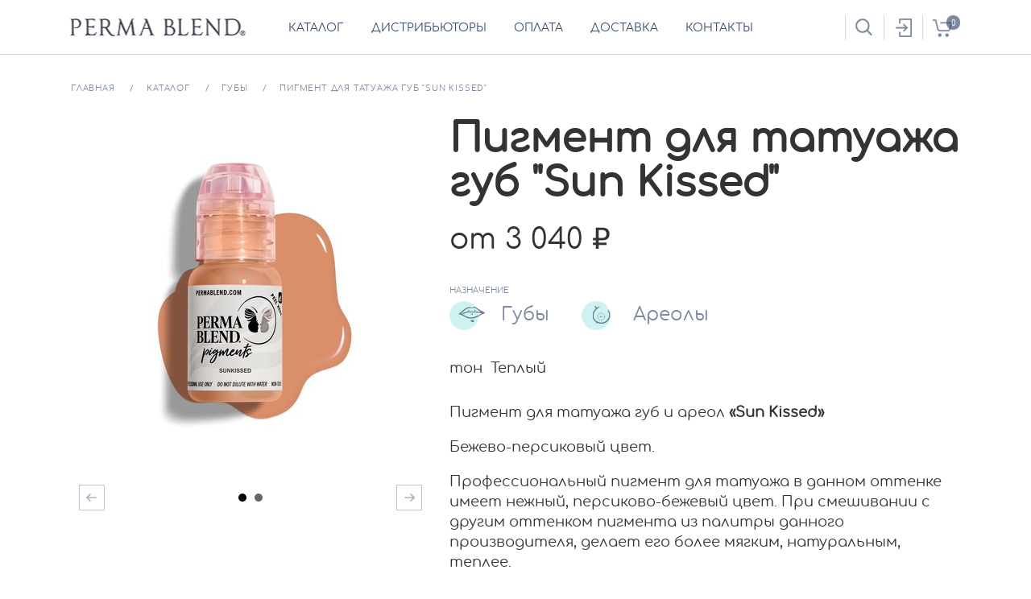

--- FILE ---
content_type: text/html; charset=UTF-8
request_url: https://permablend.ru/product/sun-kissed/
body_size: 3734
content:
<!DOCTYPE html>
<head lang=ru>
<meta charset="utf-8">
<meta http-equiv="x-ua-compatible" content="ie=edge">
<meta name="viewport" content="width=device-width, initial-scale=1">
<link rel="apple-touch-icon" sizes="180x180" href="https://s.permablend.ru/apple-touch-icon.png">
<link rel="icon" type="image/png" sizes="16x16" href="https://s.permablend.ru/favicon-16x16.png">
<link rel="icon" type="image/png" sizes="32x32" href="https://s.permablend.ru/favicon-32x32.png">
<link rel="manifest" href="/manifest.json">
<link rel="mask-icon" href="https://s.permablend.ru/safari-pinned-tab.svg" color="#5bbad5">
<title>Пигмент для татуажа губ Sun Kissed от бренда Perma Blend, США. Цена, описание и фото в магазине PermaBlend</title>
<meta name="description" content="Пигмент для татуажа губ &quot;Sun Kissed&quot; от производителя Perma Blend, Страна изготовления - США. Фотографии и описание товара. Цена в магазине от 3040 &#8381;" />
<meta name="keywords" content="пигмент для татуажа губ Sun Kissed купить, пигмент для татуажа губ Sun Kissed купить по цене от 3040 руб., купить пигмент для татуажа губ Sun Kissed по скидке, купить по оптовой цене пигмент для татуажа губ Sun Kissed, пигмент для татуажа губ Sun Kissed от Perma Blend, купить пигмент для татуажа губ Sun Kissed в России" />    
<link rel="image_src" href="https://s.permablend.ru/prod/0/42/1952_small.jpg" />

<link type="text/css" rel="stylesheet" href="/s/v_69/css/jquery-ui.datepicker.css" />
<link type="text/css" rel="stylesheet" href="/s/v_69/css/main.css" /><script type="text/javascript" language="javascript">
var user = {
    id : 0,
    hash : "c4983081739615196814ed7d1fea32b1",
    type : 0
};
var catalog = {
    id  : 3,
    pages : 0,
    page : 0,
    uri : '/product/sun-kissed/',
    category : 3,
    curSort : 'pop',
    noMulti : false,
    product : 42
};
</script>
<script type="text/javascript" src="/s/v_69/js/modernizr-3.5.0.min.js"></script>
<script type="text/javascript" src="/s/v_69/js/jquery-3.2.1.min.js"></script>
<script type="text/javascript" src="/s/v_69/js/plugins.js"></script>
<script type="text/javascript" src="/s/v_69/js/jquery.mask.min.js"></script>
<script type="text/javascript" src="/s/v_69/js/jquery-ui.datepicker.min.js"></script>
<script type="text/javascript" src="/s/v_69/js/main.js"></script>
</head>
<body>

    <div id="wrap">
        <header class="header">
            <div class="header__container">
                <button class="header__menu-toggle js-mobile-menu-toggle">
                    <i></i>
                    <i></i>
                    <i></i>
                </button>

                <a href="/" class="header__logo">
                    <img src="/s/img/logo2.png" alt="" height="32" alt="PermaBlend" />
                </a>

                <ul class="header__menu">
                    <li><a href="/catalog/" title="Каталог">каталог</a></li>
                    <li><a href="/distributors/" title="Дистрибьюторы">дистрибьюторы</a></li>
                    <li><a href="/payment/" title="Оплата">оплата</a></li>
                    <li><a href="/delivery/" title="Доставка">доставка</a></li>
                    <li><a href="/contacts/" title="Контакты">контакты</a></li>
                </ul>
                
                <div class="header__search">
                    <i class="icon-search"></i>
                </div>
                <form method="get" action="/search" id="headSearchForm">
                <input name="q" class="header__search_form" value=""/>
                </form>
                <div class="header__search_suggest">                    
                </div>
<a href="/auth/" class="header__login" title="Авторизация">
                        <i class="icon-login"></i>
                    </a>
                    <a href="/cabinet/cart/" class="header__basket" title="Корзина">
                        <i class="icon-basket"></i>
                        <span class="header__basket-value" id="cartTVal">0</span>
                    </a>
<div class="header__basket-msg hidden" id="header_basket_msgOK">
                        <div class="header__basket-msg-inner">
                            <div class="header__basket-msg-icon">
                                <i class="icon-basket"></i>
                            </div>
                            <div class="header__basket-msg-content">
                                <span class="prod_title"></span> добавлен в <a href="/cabinet/cart/">вашу корзину</a>
                            </div>
                        </div>
                    </div><div class="header__basket-msg hidden" id="header_basket_msgER">
                        <div class="header__basket-msg-inner">
                            <div class="header__basket-msg-icon">
                                <i class="icon-basket"></i>
                            </div>
                            <div class="header__basket-msg-content">
                                <span class="prod_title error">Нет на складе</span>
                            </div>
                        </div>
                    </div></div>
        </header>
<main>
    <div id="content">
        <div class="container">
<ul class="crumbs" vocab="http://schema.org/" typeof="BreadcrumbList">
    <li property="itemListElement" typeof="ListItem">
        <a property="item" typeof="WebPage" href="/" title="Главная"><span property="name">Главная</span></a>
        <meta property="position" content="1" />
    </li>
<li property="itemListElement" typeof="ListItem"><a class="crumbLink" data-id="1" data-subs="0" href="/catalog/" title="Каталог" property="item" typeof="WebPage"><span property="name">Каталог</span></a><meta property="position" content="2" />
        </li>
    <li property="itemListElement" typeof="ListItem"><a class="crumbLink" data-id="3" data-subs="0" href="/catalog/lips/" title="Губы" property="item" typeof="WebPage"><span property="name">Губы</span></a><meta property="position" content="3" />
        </li>
    <li property="itemListElement" typeof="ListItem"><a class="crumbLink" data-id="0" data-subs="0" href="/product/sun-kissed" title="Пигмент для татуажа губ &quot;Sun Kissed&quot;" property="item" typeof="WebPage"><span property="name">Пигмент для татуажа губ &quot;Sun Kissed&quot;</span></a><meta property="position" content="4" />
        </li>
    </ul>
<div class="product" id="prodDataPage" data-id="42">

    <div class="product__gallery">
        <ul><li><img src="https://s.permablend.ru/prod/0/42/1952_medium.jpg" alt="Sun Kissed"></li><li><img src="https://s.permablend.ru/prod/0/42/1068_medium.jpg" alt="Sun Kissed"></li>
        </ul>
    </div>

    <div class="product__details">
<h1 class="product__title">Пигмент для татуажа губ &quot;Sun Kissed&quot;</h1>

        <div class="product__price">от 3 040 <i class="icon-ruble"></i></div>

        <div class="product__purpose-group">
            <div class="product__group-item-title">Назначение</div>
            <div class="product__purpose-block">            
                    <div class="product__purpose-item">
                        <div class="product__purpose-icon">
                            <i class="icons-common icon-lips product-icon-lips _small"></i>
                        </div>
                        <div class="product__purpose-name">Губы</div>
                    </div>            
                    <div class="product__purpose-item">
                        <div class="product__purpose-icon">
                            <i class="icons-common icon-areola product-icon-areola _small"></i>
                        </div>
                        <div class="product__purpose-name">Ареолы</div>
                    </div></div>
        </div><div class="product__description">тон&nbsp;&nbsp;Теплый<br/></div><div class="product__description"><p>Пигмент для татуажа губ и ареол <strong>«Sun Kissed»
</strong></p><p>Бежево-персиковый цвет.</p><p>Профессиональный пигмент для татуажа в данном оттенке имеет нежный, персиково-бежевый цвет. При смешивании с другим оттенком пигмента из палитры данного производителя, делает его более мягким, натуральным, теплее.
</p><p>Такой универсальный, натуральный цвет часто используется мастерами перманентного макияжа при перекрытии рубцов после удаления заячьей губы, восстановлении ареол или маскировки шрамов. При необходимости можно добиться полупрозрачного оттенка или плотного, равномерного закраса.
</p><p>Объем флакона составляет 15 мл. Произведено в США.
</p><p>Состав: pigment White 6 (CI 77891), pigment Yellow 14 (CI 21095), pigment Red 210 (CI 12477), pigment Red 101 (CI 77491), pigment Blue 15 (CI 74160), aqua, glycerin, rosin, hamamelis virginiana, isopropyl alcohol, benzyl alcohol.</p><p><br></p><p><br></p><iframe src="https://rutube.ru/play/embed/ef4c51f8e1ca09546c3e6a3248d84e73"></iframe> </div>Нет на складе</div>
</div>
</div></div></main>
</div>
    <footer class="footer">
        <div class="footer__container">
            <ul class="footer__list">
                <li><a href="/catalog/" title="Каталог">Каталог</a></li>
                <li><a href="/distributors/" title="Дистрибьюторы">Дистрибьюторы</a></li>
                <li><a href="/payment/" title="Оплата и возврат">Оплата и возврат</a></li>
                <li><a href="/delivery/" title="Доставка">Доставка</a></li>
                <li><a href="/contacts/" title="Контакты">Контакты</a></li>
                <li><a href="/certificates/" title="Сертификаты">Сертификаты</a></li>
                <li><a href="/privacyPolicy/" rel="nofollow" title="Обработка персональных данных">Обработка персональных данных</a></li>
                <li><a href="/articles/" title="Статьи">Статьи</a></li>
                <li><a href="/diary/" title="Дневник">Дневник</a></li>
            </ul>

            <div class="footer__copyright">
                <div class="footer__logo">
                    <img src="/s/img/logo_white.png" alt="" width="176" height="19">
                </div>
                Perma Blend &copy; Является зарегистрированным брендом.<br>
                Все права защищены. &copy; 2026
                
                <p><img src="/s/img/logo_cards_uniteller_24.jpg" width="321" height="48" /></p>
            </div>
        </div>    
<div id="overlay"></div>

<script src="https://maps.googleapis.com/maps/api/js?key=AIzaSyCL96Fcmni75d6BEgGTQ15a_-8MXPXzpJA&callback=initMap" async defer></script>

<!-- Global site tag (gtag.js) - Google Analytics -->
<script async src="https://www.googletagmanager.com/gtag/js?id=UA-44788533-12"></script>
<script>
  window.dataLayer = window.dataLayer || [];
  function gtag(){dataLayer.push(arguments);}
  gtag('js', new Date());

  gtag('config', 'UA-44788533-12');
</script>

<!-- Yandex.Metrika counter -->
<script type="text/javascript" >
   (function(m,e,t,r,i,k,a){m[i]=m[i]||function(){(m[i].a=m[i].a||[]).push(arguments)};
   m[i].l=1*new Date();k=e.createElement(t),a=e.getElementsByTagName(t)[0],k.async=1,k.src=r,a.parentNode.insertBefore(k,a)})
   (window, document, "script", "https://mc.yandex.ru/metrika/tag.js", "ym");

   ym(49633876, "init", {
        clickmap:true,
        trackLinks:true,
        accurateTrackBounce:true
   });
</script>
<noscript><div><img src="https://mc.yandex.ru/watch/49633876" style="position:absolute; left:-9999px;" alt="" /></div></noscript>
<!-- /Yandex.Metrika counter -->

</footer>

</body>
</html>


--- FILE ---
content_type: text/css
request_url: https://permablend.ru/s/v_69/css/main.css
body_size: 263677
content:
audio,
canvas,
progress,
video {
  display: inline-block
}
progress,
sub,
sup {
  vertical-align: baseline
}
[type=checkbox],
[type=radio],
legend {
  box-sizing: border-box;
  padding: 0
}
button,
hr,
input {
  overflow: visible
}
article,
aside,
details,
figcaption,
figure,
footer,
header,
hr,
main,
menu,
nav,
section {
  display: block
}
fieldset,
hr,
legend {
  padding: 0
}
.slider-horizontal__content,
body {
  -webkit-box-orient: vertical;
  -webkit-box-direction: normal
}
.checkbox,
sub,
sup {
  position: relative
}
.checkbox,
.checkbox-icon {
  -webkit-user-select: none
}
.checkbox,
.checkbox-icon,
.control > label.checkbox {
  -moz-user-select: none;
  cursor: pointer
}
.btn,
.cta,
.status {
  text-align: center
}
.cta.m { margin-top: 30px; }
@font-face {
  font-family: comfortaabold;
  src: url([data-uri]) format('woff2'),url([data-uri]) format('woff'),url(../fonts/comfortaa-bold-webfont.svg#comfortaabold) format('svg');
  font-weight: 400;
  font-style: normal
}
@font-face {
  font-family: comfortaalight;
  src: url([data-uri]) format('woff2'),url([data-uri]) format('woff'),url(../fonts/comfortaa-light-webfont.svg#comfortaalight) format('svg');
  font-weight: 400;
  font-style: normal
}
@font-face {
  font-family: comfortaaregular;
  src: url([data-uri]) format('woff2'),url([data-uri]) format('woff'),url(../fonts/comfortaa-regular-webfont.svg#comfortaaregular) format('svg');
  font-weight: 400;
  font-style: normal
}
/*! normalize.css v7.0.0 | MIT License | github.com/necolas/normalize.css */
figure {
  margin: 1em 40px
}
code,
kbd,
pre,
samp {
  font-family: monospace,monospace;
  font-size: 1em
}
a {
  background-color: transparent;
  -webkit-text-decoration-skip: objects
}
abbr[title] {
  border-bottom: none;
  text-decoration: underline;
  text-decoration: underline dotted
}
.btn,
.btn_back,
.instagram-list a,
.section-name a {
  text-decoration: none
}
b,
strong {
  font-weight: bolder
}
dfn {
  font-style: italic
}
mark {
  background-color: #ff0;
  color: #000
}
small {
  font-size: 80%
}
sub,
sup {
  font-size: 75%;
  line-height: 0
}
sub {
  bottom: -.25em
}
sup {
  top: -.5em
}
audio:not([controls]) {
  display: none;
  height: 0
}
img {
  border-style: none
}
svg:not(:root) {
  overflow: hidden
}
button,
input,
optgroup,
select,
textarea {
  font-family: sans-serif;
  font-size: 100%;
  line-height: 1.15;
  margin: 0
}
button,
select {
  text-transform: none
}
[type=reset],
[type=submit],
button,
html [type=button] {
  -webkit-appearance: button
}
[type=button]::-moz-focus-inner,
[type=reset]::-moz-focus-inner,
[type=submit]::-moz-focus-inner,
button::-moz-focus-inner {
  border-style: none;
  padding: 0
}
[type=button]:-moz-focusring,
[type=reset]:-moz-focusring,
[type=submit]:-moz-focusring,
button:-moz-focusring {
  outline: ButtonText dotted 1px
}
legend {
  color: inherit;
  display: table;
  max-width: 100%;
  white-space: normal
}
.checkbox__close,
.checkbox__txt,
.control > label.checkbox__txt,
.cta_link,
.icon-login,
audio,
canvas,
iframe,
img,
svg,
video {
  vertical-align: middle
}
textarea {
  overflow: auto;
  resize: vertical
}
[type=number]::-webkit-inner-spin-button,
[type=number]::-webkit-outer-spin-button {
  height: auto
}
[type=search] {
  -webkit-appearance: textfield;
  outline-offset: -2px
}
[type=search]::-webkit-search-cancel-button,
[type=search]::-webkit-search-decoration {
  -webkit-appearance: none
}
::-webkit-file-upload-button {
  -webkit-appearance: button;
  font: inherit
}
body,
h1 {
  font-family: comfortaaregular,sans-serif
}
summary {
  display: list-item
}
[hidden],
template {
  display: none
}
html {
  -ms-text-size-adjust: 100%;
  -webkit-text-size-adjust: 100%;
  color: #222;
  line-height: 1.4;
  font-size: 14px
}
::-moz-selection {
  background: #374c6b;
  text-shadow: none;
  color: #fff
}
::selection {
  background: #374c6b;
  text-shadow: none;
  color: #fff
}
hr {
  box-sizing: content-box;
  height: 1px;
  border: 0;
  border-top: 1px solid #ccc;
  margin: 1em 0
}
fieldset {
  border: 0;
  margin: 0
}
body {
  margin: 0;
  font-size: 1rem;
  line-height: 1.42857143;
  color: #333;
  display: -webkit-box;
  display: -webkit-flex;
  display: -ms-flexbox;
  display: flex;
  -webkit-flex-direction: column;
  -ms-flex-direction: column;
  flex-direction: column;
  min-height: 100vh;
  -webkit-box-pack: justify;
  -webkit-justify-content: space-between;
  -ms-flex-pack: justify;
  justify-content: space-between
}
#wrap {
  width: 100%;
  -webkit-box-flex: 1;
  -webkit-flex: 1;
  /*-ms-flex: 1;*/
    -ms-flex-positive: 1;
    -ms-flex-negative: 1;
    /*-ms-flex-preferred-size: 0px;*/
  /*flex: 1;*/
    flex-shrink: 1;
    flex-grow: 1;
    /*flex-basis: 0px;*/
  padding-top: 4.85714286rem
}
.container {
  width: 100%;
  max-width: 1200px;
  margin: 0 auto;
  padding: 0 48px;
  box-sizing: border-box
}
:first-child {
  margin-top: 0
}
:focus {
  outline: 0
}
h1 {
  font-size: 3rem;
  margin: 0 0 2.14285714rem
}
h2 {
  font-size: 2.07142857rem;
  font-family: comfortaabold,sans-serif;
  margin: 0 0 1.78571429rem
}
.custom-selectcustom-select > input,
h3 {
  font-family: comfortaaregular,sans-serif
}
h3 {
  font-size: 2.01428571rem;
  margin: 0 0 1.42857143rem
}
.btn,
h4,
span.h4 {
  font-size: 1.78285714rem
}
.features h3,
h4,
span.h4 {
  font-family: comfortaabold,sans-serif
}
h4,
span.h4 {
  margin: 0 0 .71428571rem
}
.privacy__layout p {
  margin: 20px 0;
  font-size: 14px;
  line-height: 140%;
  text-align: justify;
}

.privacy__layout a {
  color: #374c6b;
  -webkit-transition: color .1s;
  transition: color .1s
}
.privacy__layout a:hover {
  color: #8694ab
}
.btn {
  display: inline-block;
  border: 0;
  box-sizing: border-box;
  height: 3.5rem;
  line-height: 3.5rem;
  -webkit-transition: all .25s;
  transition: all .25s;
  font-family: inherit;
  cursor: pointer
}
.btn_dark {
  background: #374c6b;
  color: #fff !important;
  min-width: 188px;
  box-shadow: 0 13px 49px 19px rgba(0,0,0,.16)
}
.btn_dark:hover {
  background: #51709e;
  box-shadow: 0 8px 25px 10px rgba(0,0,0,.16)
}
.btn_cta {
  border: 1px solid;
  color: #7b889e;
  padding: 0 25px;
  min-width: 212px;
  background: #fff
}
.btn_cta:hover {
  background: #374c6b;
  border-color: #374c6b;
  color: #fff
}
.btn_cta_success {
  color: #0c0;
}
#auth_block_login, #auth_block_remind {
  -webkit-transition: all 0.3s ease;;
  -moz-transition: all 0.3s ease;;
  -o-transition: all 0.3s ease;;
  transition: all 0.3s ease;
  position: relative;
}
#auth_block_login {
  left: 0;
}
#auth_block_login.hided {
  left: 650px;
}
#auth_block_remind {
  left: -650px;
  top: -409px;
}
#auth_block_remind.showed {
  left: 0;
  top: -409px;
}

#catalog-preview {
  position: relative;
}

#catalog-preview h1 {
  display: block;
  text-align: center;
  font-size: 2.5rem;
}

.profileMenu {
  opacity: 0;
  visibility: hidden;
  list-style-type: none;
  position: absolute;
  margin-top: 17px;
  font-size: 14px;
  text-transform: uppercase;
  -webkit-transition: all .25s;
  transition: all .25s;
  top: 70px;
  padding-left: 0;
  margin-left: -51px;
}
.profileMenu.show {
  opacity: 1;
  visibility: visible;
  top: 50px;
}
.profileMenu li {
  background: #fff;
  border-left: solid 1px #d3d6db;
  border-right: solid 1px #d3d6db;
  border-top: solid 1px #d3d6db;
}
.profileMenu li:last-child {
  border-bottom: solid 1px #d3d6db;
}
.profileMenu a {
  display: block;
  padding: 10px 25px;
  color: #374c6b;
  -webkit-transition: color .1s;
  transition: color .1s;
}
.profileMenu a:hover {
  color: #8694ab
}

/* SHORTENS 1 */
.center { text-align: center; }
.right { text-align: right; }
.bold { font-weight: bold; }
.underline { text-decoration: underline; }
.italic { font-style: italic; }
.noDecoration, .noDecoration a, .noDecoration a:hover, .noDecoration a:visited { text-decoration: none; }
.midV { vertical-align: middle; }

.grey, .grey a, .grey a:hover, .grey a:visited { color: #777777; }
.lGrey, .lGrey a, .lGrey a:hover, .lGrey a:visited { color: #9a9a9a; }
.red, .red a, .red a:hover, .red a:visited { color: #b70000; }
.lightRed, .lightRed a, .lightRed a:hover, .lightRed a:visited { color: #ff3300; }
.green, .green a, .green a:hover, .green a:visited { color: #009933; }

.link { text-decoration: underline; cursor: pointer; }
.link:hover { text-decoration: none; }
.pseudoLink { border-bottom:1px dotted #000000; padding-bottom:0; cursor:pointer; }

.cartNote {
  color: crimson;
}
.userDataError {
  font-weight: 700;
}

/* SPECIAL FOR HIDDEN DATA IN JSON TEXT */
.hided_data_block { display: none; }

/* SHADERS */
#screenShader { position: fixed; left: 0; top:0; width: 100%; height: 100%; z-index: 100; background-color: #000000;
  opacity: 0.4; filter:alpha(opacity = 40); -moz-opacity: 0.4; }


@media (max-width: 1100px){
  .profileMenu { margin-left: -70px; }
}

@media (max-width: 980px){
  .profileMenu { margin-left: -83px; }
}

a.js-only { /* off popping info with hovered links */
  -webkit-touch-callout: none;
}

@media (max-width:700px) {
  .btn_cta {
    width: 100%;
    display: block;
    height: 7.5rem;
    line-height: 7.5rem;
    font-size: 2.2rem;
    letter-spacing: .08rem
  }
}
.btn_tocart,
.control > label,
.section-name,
.status {
  letter-spacing: .08em
}

.branch { display: flex; display: -webkit-flex; padding: 5px 10px 5px 30px; align-content: center; align-items: center;
  min-height: 35px; }
.branch.sel, .branch:hover { background: #cef2f0; opacity: 1; -webkit-transform: translateX(0); -ms-transform: translateX(0);
  transform: translateX(0) }
.branch .icn { width: 50px; min-width: 50px; }
.branch .txt { line-height: 110%; display: inline-block; position: relative; z-index: 1; min-width: 165px; font-size: 18px;
  font-weight: 700; color: #374c6b }
.branch .txt a { color: #374c6b; cursor: pointer; text-decoration: none; }
.branch .txt a:hover { text-decoration: underline; }
.branch .txt.grey, .branch .txt.grey a { color: #777777; }
@media (max-width:700px) {
  .branch { padding: 1.3rem 1rem 1.3rem 4.6rem; line-height: 4rem }
  .branch .txt { line-height: 4rem; min-width: 1em; font-size: 3rem; margin-right: 5rem }
  .branch .txt.grey, .branch .txt.grey a { color: #777777; }
  .branch .icon { position: absolute; top: 0; bottom: 0; left: 50px; margin: auto 0; -webkit-transform: translate3d(-50%,0,0);
    transform: translate3d(-50%,0,0); margin-left: 50px; min-width: 115px }
  .branch .icn { min-width: 7.4rem; }
}

.checkbox {
  display: flex; display: -webkit-flex; display: -moz-flex; display: -ms-flex;
  padding: 12px 10px 12px 35px;
  -ms-user-select: none;
  user-select: none;
  justify-content: space-between;
  align-items: center;
}
.checkbox input {
  position: absolute;
  left: -9930px
}
.checkbox input:checked ~ .checkbox__visual, .checkbox .chk, .checkbox:hover > .checkbox__visual {
  background: #cef2f0
}
.checkbox input:checked ~ .checkbox__close {
  opacity: 1;
  -webkit-transform: translateX(0);
  -ms-transform: translateX(0);
  transform: translateX(0)
}
.checkbox__visual {
  position: absolute;
  top: 0;
  left: 0;
  right: 0;
  bottom: 0;
  background: rgba(206,242,240,0);
  -webkit-transition: all .25s;
  transition: all .25s
}
.checkbox__txt {
  line-height: 18px;
  position: relative;
  min-width: 165px;
  font-size: 18px;
  font-weight: 700;
  color: #374c6b
}
.checkbox [class*=icon-] {
  position: absolute;
  top: 0;
  bottom: 0;
  left: 42px;
  margin: auto 0;
  -webkit-transform: translate3d(-50%,0,0);
  transform: translate3d(-50%,0,0)
}
.checkbox [class*=icon-] ~ .checkbox__txt {
  margin-left: 42px;
  min-width: 115px
}
.checkbox__close {
  display: inline-block;
  position: relative;
  width: 16px;
  height: 20px;
  line-height: 0;
  font-size: 0;
  -webkit-transition: opacity .25s;
  transition: opacity .25s;
  opacity: 0;
  -webkit-transform: translateX(-9999px);
  -ms-transform: translateX(-9999px);
  transform: translateX(-9999px)
}
.checkbox__close:after,
.checkbox__close:before {
  content: '';
  position: absolute;
  top: 9px;
  left: 0;
  width: 16px;
  height: 2px;
  background: #374c6b;
  -webkit-transition: all .25s;
  transition: all .25s
}
.checkbox__close:after {
  -webkit-transform: rotate(45deg);
  -ms-transform: rotate(45deg);
  transform: rotate(45deg)
}
.checkbox__close:before {
  -webkit-transform: rotate(-45deg);
  -ms-transform: rotate(-45deg);
  transform: rotate(-45deg)
}
.checkbox__close:hover:after,
.checkbox__close:hover:before {
  background: #fa638f
}
@media (max-width:700px) {
  .checkbox {
    padding: 1.3rem 1rem 1.3rem 4.6rem;
    line-height: 4rem
  }
  .checkbox__txt {
    line-height: 4rem;
    min-width: 1em;
    font-size: 3rem;
    margin-right: 5rem
  }
  .checkbox [class*=icon-] {
    position: absolute;
    top: 0;
    bottom: 0;
    left: 50px;
    margin: auto 0;
    -webkit-transform: translate3d(-50%,0,0);
    transform: translate3d(-50%,0,0)
  }
  .checkbox [class*=icon-] ~ .checkbox__txt {
    margin-left: 50px;
    min-width: 115px
  }
  .checkbox__close {
    position: absolute;
    width: 5rem;
    height: 100%;
    top: 0;
    right: 0;
    z-index: 3
  }
  .checkbox__close:after,
  .checkbox__close:before {
    content: '';
    position: absolute;
    top: 50%;
    left: auto;
    right: 2rem;
    margin-top: -1px;
    width: 2rem
  }
}
.checkbox-icon,
.checkbox-icon_txt {
  text-transform: none;
  font-size: 16px;
  line-height: 20px
}
.checkbox-color {
  display: inline-block;
  width: 40px;
  height: 40px;
  margin: 0 10px 10px 0;
  cursor: pointer;
  position: relative
}
.checkbox-color input {
  position: absolute;
  left: -9930px
}
.checkbox-color input:checked ~ .checkbox-color__visual [class*=icon-] {
  opacity: 1
}
.checkbox-color__visual {
  display: block;
  position: relative;
  width: 100%;
  height: 100%
}
.checkbox-color__visual [class*=icon-] {
  position: absolute;
  top: 0;
  left: 0;
  right: 0;
  bottom: 0;
  margin: auto;
  opacity: 0;
  -webkit-transition: opacity .25s;
  transition: opacity .25s
}
@media (max-width:700px) {
  .checkbox-color {
    width: 7.2rem;
    height: 7.2rem;
    margin: 0 1.9rem 1.9rem 0
  }
}
.checkbox-icon {
  display: block;
  margin: 0 0 23px;
  position: relative;
  padding: 5px 0 5px 60px!important;
  -ms-user-select: none;
  user-select: none
}
.checkbox-icon input {
  position: absolute;
  left: -9930px
}
.checkbox-icon input:checked ~ .checkbox-icon__visual [class*=icon-] {
  opacity: 1
}
.checkbox-icon__visual {
  display: block;
  position: absolute;
  left: 0;
  top: 0;
  width: 30px;
  height: 30px;
  box-sizing: border-box;
  border: 1px solid #7b889e
}
.checkbox-icon__visual [class*=icon-] {
  position: absolute;
  top: 0;
  left: 0;
  right: 0;
  bottom: 0;
  margin: auto;
  opacity: 0;
  -webkit-transition: opacity .25s;
  transition: opacity .25s;
  width: 70%;
  height: 70%
}
.checkbox-icon_txt {
  color: #333;
  display: inline-block
}
.aside-block__title,
.aside-filter__item h3,
.control > label,
.popup-person__name,
.section-name,
.status {
  text-transform: uppercase
}
@media (max-width:700px) {
  .checkbox-icon,
  .checkbox-icon_txt {
    line-height: 1.09090909;
    font-size: 2.2rem
  }
  .checkbox-icon {
    margin: 0 0 2.3rem;
    padding: .3rem 0 .3rem 6rem!important
  }
  .checkbox-icon__visual {
    width: 3rem;
    height: 3rem
  }
}
.loader-spinner {
  width: 56px;
  height: 56px;
  position: relative;
  margin: 0 auto
}
.loader-spinner .loader-spinner__inner:after,
.loader-spinner .loader-spinner__inner:before,
.loader-spinner:after,
.loader-spinner:before {
  content: '';
  position: absolute;
  height: 2px;
  top: 50%;
  width: 100%;
  left: 0;
  margin: -1px 0 0;
  box-sizing: border-box;
  border-left: solid 12px #7c899f;
  border-right: solid 12px #7c899f;
  -webkit-transform: rotate(22.5deg);
  -ms-transform: rotate(22.5deg);
  transform: rotate(22.5deg)
}
.loader-spinner:before {
  -webkit-animation: spinner infinite .8s .2s;
  animation: spinner infinite .8s .2s
}
.loader-spinner:after {
  -webkit-transform: rotate(-22.5deg);
  -ms-transform: rotate(-22.5deg);
  transform: rotate(-22.5deg);
  -webkit-animation: spinner infinite .8s .1s;
  animation: spinner infinite .8s .1s
}
.loader-spinner .loader-spinner__inner:before {
  -webkit-transform: rotate(67.5deg);
  -ms-transform: rotate(67.5deg);
  transform: rotate(67.5deg);
  -webkit-animation: spinner infinite .8s .3s;
  animation: spinner infinite .8s .3s
}
.loader-spinner .loader-spinner__inner:after {
  -webkit-transform: rotate(-67.5deg);
  -ms-transform: rotate(-67.5deg);
  transform: rotate(-67.5deg);
  -webkit-animation: spinner infinite .8s;
  animation: spinner infinite .8s
}
.control {
  margin: 0 0 35px
}
.control a, .control a:visited { color: #374c6b; }
.control a:hover { color: #8694ab; text-decoration: none; }
.control:last-child {
  margin-bottom: 0
}
@media (max-width:700px) {
  .control {
    margin-bottom: 3.5rem
  }
}
.control > label {
  display: block;
  font-size: 12px;
  color: #7b889e;
  margin: 0 0 14px
}
.control > label.checkbox {
  display: block;
  padding: 5px 10px 5px 35px;
  line-height: 30px;
  position: relative;
  -webkit-user-select: none;
  -ms-user-select: none;
  user-select: none
}
.control > label.checkbox input {
  position: absolute;
  left: -9930px
}
.control > label.checkbox input:checked ~ .checkbox__visual {
  background: #cef2f0
}
.control > label.checkbox input:checked ~ .checkbox__close {
  opacity: 1;
  -webkit-transform: translateX(0);
  -ms-transform: translateX(0);
  transform: translateX(0)
}
.control > label.checkbox__visual {
  position: absolute;
  top: 0;
  left: 0;
  right: 0;
  bottom: 0;
  background: rgba(206,242,240,0);
  -webkit-transition: all .25s;
  transition: all .25s
}
.control > label.checkbox__txt {
  line-height: 30px;
  display: inline-block;
  position: relative;
  z-index: 1;
  min-width: 165px;
  font-size: 18px;
  font-weight: 700;
  color: #374c6b
}
.control > label.checkbox [class*=icon-] {
  position: absolute;
  top: 0;
  bottom: 0;
  left: 50px;
  margin: auto 0;
  -webkit-transform: translate3d(-50%,0,0);
  transform: translate3d(-50%,0,0)
}
.control > label.checkbox [class*=icon-] ~ .checkbox__txt {
  margin-left: 50px;
  min-width: 115px
}
.control > label.checkbox__close {
  display: inline-block;
  position: relative;
  width: 16px;
  vertical-align: middle;
  height: 20px;
  line-height: 0;
  font-size: 0;
  -webkit-transition: opacity .25s;
  transition: opacity .25s;
  opacity: 0;
  -webkit-transform: translateX(-9999px);
  -ms-transform: translateX(-9999px);
  transform: translateX(-9999px)
}
.control__error .control__error-msg,
.control__success .control__success-msg,
.custom-select.show-select .custom-select__drop {
  display: block
}
.control > label.checkbox__close:after,
.control > label.checkbox__close:before {
  content: '';
  position: absolute;
  top: 9px;
  left: 0;
  width: 16px;
  height: 2px;
  background: #374c6b;
  -webkit-transition: all .25s;
  transition: all .25s
}
.control > label.checkbox__close:after {
  -webkit-transform: rotate(45deg);
  -ms-transform: rotate(45deg);
  transform: rotate(45deg)
}
.control > label.checkbox__close:before {
  -webkit-transform: rotate(-45deg);
  -ms-transform: rotate(-45deg);
  transform: rotate(-45deg)
}
.control > label.checkbox__close:hover:after,
.control > label.checkbox__close:hover:before {
  background: #fa638f
}
@media (max-width:700px) {
  .control > label.checkbox {
    padding: 1.3rem 1rem 1.3rem 4.6rem;
    line-height: 4rem
  }
  .control > label.checkbox__txt {
    line-height: 4rem;
    min-width: 1em;
    font-size: 3rem;
    margin-right: 5rem
  }
  .control > label.checkbox [class*=icon-] {
    position: absolute;
    top: 0;
    bottom: 0;
    left: 50px;
    margin: auto 0;
    -webkit-transform: translate3d(-50%,0,0);
    transform: translate3d(-50%,0,0)
  }
  .control > label.checkbox [class*=icon-] ~ .checkbox__txt {
    margin-left: 50px;
    min-width: 115px
  }
  .control > label.checkbox__close {
    position: absolute;
    width: 5rem;
    height: 100%;
    top: 0;
    right: 0;
    z-index: 3
  }
  .control > label.checkbox__close:after,
  .control > label.checkbox__close:before {
    content: '';
    position: absolute;
    top: 50%;
    left: auto;
    right: 2rem;
    margin-top: -1px;
    width: 2rem
  }
  .control > label {
    font-size: 1.2rem;
    margin: 0 0 1.4rem
  }
}
.control input[type=email],
.control input[type=password],
.control input[type=tel],
.control input[type=text],
.control textarea {
  width: 100%;
  display: block;
}
.control__error-msg:before,
.control__success-msg:before {
  content: '';
  width: 24px;
  height: 24px;
  top: 50%
}
.control__error-msg,
.control__success-msg {
  display: none;
  font-size: 12px;
  padding-left: 36px
}
.control__error-msg {
  color: #fa638f;
  position: relative;
  margin-top: 10px
}
.control__error-msg:first-child,
.control__error-msg:only-child {
  margin-top: 0
}
.control__error-msg:before {
  position: absolute;
  background: url([data-uri]) 0 0/contain no-repeat;
  left: 7px;
  margin-top: -13px
}
.control__success-msg {
  color: #a6e7e4;
  position: relative;
  margin-top: 10px
}
.control__success-msg:first-child,
.control__success-msg:only-child {
  margin-top: 0
}
.control__success-msg:before {
  position: absolute;
  background: url([data-uri]) 0 0/contain no-repeat;
  left: 12px;
  margin-top: -14px
}
.custom-select,
.custom-select > input {
  position: relative;
  -moz-user-select: none;
  -ms-user-select: none
}
.custom-select.disabled:after,
.custom-select:before {
  content: '';
  top: 0;
  bottom: 0
}
.control input[type=email],
.control input[type=password],
.control input[type=tel],
.control input[type=text],
.control textarea {
  background: #f8f9fa;
  border: 1px solid #7b889e;
  height: 54px;
  width: 100%;
  box-sizing: border-box;
  padding: 11px 18px;
  line-height: 1.66666667;
  font-size: 18px;
  font-family: comfortaaregular,sans-serif;
  -webkit-transition: all .25s;
  transition: all .25s;
  color: #374c6b
}
.control__error input[type=email],
.control__error input[type=password],
.control__error input[type=tel],
.control__error input[type=text],
.control__error textarea {
  border-color: #fa638f
}
.control__success input[type=email],
.control__success input[type=password],
.control__success input[type=tel],
.control__success input[type=text],
.control__success textarea {
  border-color: #7dddd7
}
.control input[type=email]::placeholder,
.control input[type=password]::placeholder,
.control input[type=tel]::placeholder,
.control input[type=text]::placeholder,
.control textarea::placeholder {
  color: rgba(55,76,107,.5)
}
.control input[type=email]::-webkit-input-placeholder,
.control input[type=password]::-webkit-input-placeholder,
.control input[type=tel]::-webkit-input-placeholder,
.control input[type=text]::-webkit-input-placeholder,
.control textarea::-webkit-input-placeholder {
  color: rgba(55,76,107,.5)
}
.control input[type=email]::-moz-placeholder,
.control input[type=password]::-moz-placeholder,
.control input[type=tel]::-moz-placeholder,
.control input[type=text]::-moz-placeholder,
.control textarea::-moz-placeholder {
  color: rgba(55,76,107,.5)
}
.control input[type=email]:-ms-input-placeholder,
.control input[type=password]:-ms-input-placeholder,
.control input[type=tel]:-ms-input-placeholder,
.control input[type=text]:-ms-input-placeholder,
.control textarea:-ms-input-placeholder {
  color: rgba(55,76,107,.5)
}
.control input[type=email]::placeholder,
.control input[type=password]::placeholder,
.control input[type=tel]::placeholder,
.control input[type=text]::placeholder,
.control textarea::placeholder {
  color: rgba(55,76,107,.5)
}
.control input[type=email]:focus,
.control input[type=password]:focus,
.control input[type=tel]:focus,
.control input[type=text]:focus,
.control textarea:focus {
  outline: 0
}
@media (max-width:700px) {
  .control input[type=email],
  .control input[type=password],
  .control input[type=tel],
  .control input[type=text],
  .control textarea {
    height: 5.6rem;
    padding: 0 1.4rem;
    line-height: -webkit-calc(3rem - 2px);
    line-height: calc(3rem - 2px);
    font-size: 1.8rem;
    width: 100%
  }
}
.custom-select {
  -webkit-user-select: none;
  user-select: none
}
.custom-select > input {
  border: 1px solid #7b889e;
  height: 49px;
  width: 100%;
  box-sizing: border-box;
  padding: 11px 18px;
  line-height: 1.66666667;
  font-size: 18px;
  -webkit-transition: all .25s;
  transition: all .25s;
  color: #374c6b;
  z-index: 2;
  background: rgba(255,255,255,0)!important;
  -webkit-user-select: none;
  user-select: none;
  cursor: pointer
}
.custom-select > input::-webkit-input-placeholder {
  color: rgba(55,76,107,.5)
}
.custom-select > input::-moz-placeholder {
  color: rgba(55,76,107,.5)
}
.custom-select > input:-ms-input-placeholder {
  color: rgba(55,76,107,.5)
}
.custom-select > input::placeholder {
  color: rgba(55,76,107,.5)
}
.custom-select > input:focus {
  outline: 0
}
@media (max-width:700px) {
  .custom-select > input {
    height: 5.6rem;
    padding: 0 1.4rem;
    line-height: -webkit-calc(3rem - 2px);
    line-height: calc(3rem - 2px);
    font-size: 1.8rem;
    width: 100%
  }
}
.custom-select:before {
  position: absolute;
  right: 14px;
  margin: auto 0;
  width: 8px;
  height: 11.2px;
  background: url([data-uri]) 0 0/contain no-repeat
}
.custom-select.custom-select_not-a-select:before {
  background: none;
}

@media (max-width:767px) {
  .custom-select:before {
    width: .8rem;
    height: 1.2rem;
    right: 1.6rem;
    top: 0;
    bottom: 0;
    margin: auto 0
  }
}
.custom-select.disabled:after {
  position: absolute;
  left: 0;
  right: 0;
  background: rgba(255,255,255,0);
  z-index: 9
}
.custom-select.disabled:before {
  opacity: .35
}
.custom-select__drop {
  position: absolute;
  top: 100%;
  left: 0;
  right: 0;
  background: #f8fafb;
  border: 1px solid #8694ab;
  margin-top: 6px;
  z-index: 99;
  display: none
}
.custom-select__drop ul {
  list-style: none;
  padding: 6px 0;
  margin: 0;
  max-height: 244px;
  overflow: auto;
  line-height: 1.22222222;
  font-size: 18px
}
@media (max-width:700px) {
  .custom-select__drop ul {
    padding: .4rem 0;
    font-size: 1.8rem
  }
}
.custom-select__drop ul::-webkit-scrollbar {
  background: 0 0;
  width: 4px
}
.custom-select__drop ul::-webkit-scrollbar-track {
  background: 0 0;
  width: 4px
}
.custom-select__drop ul::-webkit-scrollbar-thumb {
  background: #565656;
  width: 4px;
  border-radius: 2px
}
.custom-select__drop ul li {
  padding: 10px 19px;
  text-decoration: none;
  color: #374c6b;
  background: #f8fafb;
  -webkit-transition: all .1s;
  transition: all .1s;
  cursor: pointer
}
@media (max-width:767px) {
  .custom-select__drop ul li {
    padding: 1rem 1.6rem
  }
}
.custom-select__drop ul li.hover,
.custom-select__drop ul li:hover {
  background: #cef2f0
}
.status {
  display: inline-block;
  font-size: 10px;
  color: #000;
  padding: 5px 20px;
  line-height: 1.8;
  border-radius: 14px;
  box-sizing: border-box;
  min-width: 125px;
  font-weight: 700
}
.status a { color: #374c6b; }
.status_in-process {
  background: #fdc6d6
}
.status_sended {
  background: #cef2f0
}
.status_finished {
  background: #bdd0e2
}
@media (max-width:700px) {
  .status {
    font-size: 1.125rem;
    padding: 5px 20px;
    min-width: 14rem;
    line-height: 2.2rem;
    border-radius: 1.6rem
  }
}
#content {
  padding: 35px 0
}
.color-group {
  display: -webkit-box;
  display: -webkit-flex;
  display: -ms-flexbox;
  display: flex;
  -webkit-flex-wrap: wrap;
  -ms-flex-wrap: wrap;
  flex-wrap: wrap
}
.video-block {
  width: 100%;
  position: relative;
  padding-bottom: 56.3%;
  height: 0
}
.video-block iframe,
.video-block video,
.video-block__placeholder {
  width: 100%;
  height: 100%;
  position: absolute;
  top: 0;
  left: 0
}
.video-block__placeholder {
  background-position: 50% 50%;
  background-repeat: no-repeat;
  background-size: cover;
  -webkit-transition: all .4s;
  transition: all .4s;
  z-index: 9
}
.video-block__play {
  position: absolute;
  top: 0;
  left: 0;
  right: 0;
  bottom: 0;
  z-index: 9;
  background: rgba(255,255,255,0);
  -webkit-transition: all .4s;
  transition: all .4s
}
.video-block__play:hover {
  opacity: .65
}
.video-block.video-playing .video-block__placeholder,
.video-block.video-playing .video-block__play {
  opacity: 0;
  z-index: -1
}
.cta_link {
  display: inline-block;
  font-size: 16px;
  color: #7b889e;
  margin-left: 35px;
  -webkit-transition: color .25s;
  transition: color .25s
}
.btn_tocart,
.section-name a {
  -webkit-transition: all .25s
}
.cta_link:hover {
  color: #374c6b
}
.icon-round {
  position: relative;
  width: 3.28571429rem;
  height: 3.28571429rem;
  border-radius: 3.28571429rem;
  background: #cef2f0
}
.section-name {
  font-size: 10px;
  color: #7b889e;
  margin-bottom: 10px
}
.section-name a {
  color: inherit;
  transition: all .25s
}
.section-name a:hover {
  color: #374c6b
}
.socials {
  display: -webkit-box;
  display: -webkit-flex;
  display: -ms-flexbox;
  display: flex;
  -webkit-box-pack: center;
  -webkit-justify-content: center;
  -ms-flex-pack: center;
  justify-content: center;
  -webkit-flex-wrap: wrap;
  -ms-flex-wrap: wrap;
  flex-wrap: wrap
}
.socials-link {
  width: 2.57142857rem;
  height: 2.57142857rem;
  border: 1px solid #8694ab;
  border-radius: 36px;
  display: -webkit-inline-flex;
  display: -ms-inline-flexbox;
  display: inline-flex;
  margin: 0 2px 4px;
  -webkit-box-align: center;
  -webkit-align-items: center;
  -ms-flex-align: center;
  align-items: center;
  -webkit-box-pack: center;
  -webkit-justify-content: center;
  -ms-flex-pack: center;
  justify-content: center;
  -webkit-transition: all .1s;
  transition: all .1s;
  background: rgba(134,148,171,0)
}
.socials-link:hover {
  background: #8694ab
}
.btn_tocart {
  display: -webkit-inline-flex;
  display: -ms-inline-flexbox;
  display: inline-flex;
  -webkit-box-align: center;
  -webkit-align-items: center;
  -ms-flex-align: center;
  align-items: center;
  -webkit-box-pack: center;
  -webkit-justify-content: center;
  -ms-flex-pack: center;
  justify-content: center;
  height: 42px;
  width: 100%;
  padding: 0 32px 0 26px;
  color: #fff;
  background: #374c6b;
  font-size: 16px;
  border: 0;
  box-shadow: 0 13px 29px 9px rgba(0,0,0,.06);
  white-space: nowrap;
  transition: all .25s
}
.btn_tocart:hover {
  box-shadow: 0 13px 49px 19px rgba(0,0,0,.16)
}
.btn_tocart .btn__icon {
  display: inline-block;
  min-width: 20px;
  min-height: 20px;
  margin-right: 16px;
  position: relative
}
.btn_tocart .btn__icon [class*=icon-] {
  position: absolute;
  top: 0;
  left: 0;
  right: 0;
  bottom: 0;
  margin: auto
}
.btn_tocart.addPreorder .btn__icon {
  margin-right: 25px;
}
.btn_tocart.addPreorder .btn__icon .icon-delivery {
  background: url(/s/img/svg/icon-delivery-white.svg);
}
.aside-block,
.aside-image-block {
  margin-bottom: 24px
}
.btn_back {
  display: inline-block;
  border: 1px solid #7b889e;
  padding: 0 24px;
  height: 50px;
  line-height: 48px;
  font-size: 16px;
  letter-spacing: .08rem;
  color: #7b889e;
  -webkit-transition: all .25s;
  transition: all .25s
}
.btn_back:hover {
  color: #fff;
  border-color: #374c6b;
  background: #374c6b
}
.aside-block__title,
.popup-person__location,
.popup-person__name {
  color: #374c6b;
  text-align: center
}
.layout-column {
  display: -webkit-box;
  display: -webkit-flex;
  display: -ms-flexbox;
  display: flex;
  -webkit-box-align: start;
  -webkit-align-items: flex-start;
  -ms-flex-align: start;
  align-items: flex-start
}
.layout-column ._aside {
  width: 257px;
  margin-left: 24px;
  -webkit-box-ordinal-group: 3;
  -webkit-order: 2;
  -ms-flex-order: 2;
  order: 2
}
.layout-column ._content {
  -webkit-box-flex: 1;
  -webkit-flex: 1;
  -ms-flex: 1;
  flex: 1
}
.layout-column ._content.btm {
  text-align: justify;
}
.layout-column ._content.btm h1 {
  font-size: 2.2rem;
}
.layout-column ._content.btm h3 {
  font-size: 1.5rem;
}
.layout-column ._content img {
  max-width: 100%
}
#overlay {
  position: fixed;
  top: 0;
  left: 0;
  right: 0;
  bottom: 0;
  z-index: 1234;
  background: rgba(0,0,0,.8);
  display: none
}
#overlay.show {
  display: block
}
.aside-block {
  border: 1px solid #d3d6db;
  padding: 20px 18px 8px
}
.aside-block__title {
  width: 100%;
  position: relative;
  overflow: hidden;
  font-size: 12px;
  font-weight: 400;
  margin: 0 0 1.42857143rem;
}
.aside-block__title span {
  position: relative;
  display: inline-block;
  background: #fff;
  line-height: 30px;
  padding: 0 33px
}
.aside-block__title span:after,
.aside-block__title span:before {
  position: absolute;
  top: 50%;
  margin-top: -1px;
  width: 500px;
  height: 2px;
  background: #d3d6db;
  content: ''
}
.aside-block__title span:after {
  left: 100%
}
.aside-block__title span:before {
  right: 100%
}
.aside-block__title a, .aside-block__title a:hover, .aside-block__title a:visited, .aside-block__title a:active {
  color: #374c6b;
  text-decoration: none;
}
.aside-image-block img {
  display: block;
  max-width: 100%;
  margin: auto
}
.instagram-list {
  list-style: none;
  padding: 0;
  margin: 0 0 0 -10px;
  display: -webkit-box;
  display: -webkit-flex;
  display: -ms-flexbox;
  display: flex;
  -webkit-flex-wrap: wrap;
  -ms-flex-wrap: wrap;
  flex-wrap: wrap
}
.instagram-list li {
  width: 33.333%;
  margin: 0 0 10px;
  padding: 0 0 0 10px;
  box-sizing: border-box
}
.instagram-list a {
  display: block
}
.instagram-list img {
  display: block;
  width: 100%
}
.popup-person {
  position: relative;
  top: 0;
  left: 0;
  right: 0;
  bottom: 0;
}
.popup-person__inner {
  position: relative;
}
.popup-person__details {
  background: #fff;
  box-sizing: border-box;
  position: relative;
}
.popup-person__close {
  position: absolute;
  top: 0;
  right: 0;
  width: 120px;
  height: 120px;
  background: rgba(255,255,255,0);
  cursor: pointer
}
.popup-person__close:after,
.popup-person__close:before {
  content: '';
  position: absolute;
  width: 60px;
  height: 1px;
  background: #374c6b;
  top: 60px;
  right: 30px;
  -webkit-transform: rotate(45deg);
  -ms-transform: rotate(45deg);
  transform: rotate(45deg)
}
.popup-person__close:after {
  -webkit-transform: rotate(-45deg);
  -ms-transform: rotate(-45deg);
  transform: rotate(-45deg)
}
.popup-person__photo {
  width: 450px;
  height: 450px;
  margin: 0 auto 50px
}
.popup-person__photo img {
  width: 100%;
  height: 100%;
  border-radius: 50%
}
.popup-person__name {
  font-size: 38px;
  font-weight: 700;
  margin: 0 0 12px;
  line-height: 1.1
}
.popup-person__location {
  font-size: 16px;
  margin: 0 0 10px
}
.popup-person .socials {
  margin-bottom: 40px
}
.popup-person__description {
  max-width: 75%;
  width: 75%;
  margin: 0 auto 4rem;
  box-sizing: border-box;
  text-align: justify;
  line-height: 1.2;
}
.popup-person__description a, .popup-person__description a:visited {color:#7b889e; }
.popup-person__description a:hover { color: #374c6b; }
.popup-person__list {
  list-style: none;
  padding: 0;
  margin: 0;
  display: -webkit-box;
  display: -webkit-flex;
  display: -ms-flexbox;
  display: flex;
  -webkit-flex-wrap: wrap;
  -ms-flex-wrap: wrap;
  flex-wrap: wrap
}
.popup-person__list li {
  width: 33.333%
}
.popup-person__list img {
  display: block;
  width: 100%
}
@media (max-width:1100px) {
  .container {
    padding: 0 2.28571429rem
  }
}
@media (max-width:980px) {
  .aside-block__title span {
    padding: 0 10px
  }
  .instagram-list li {
    width: 50%
  }
  .instagram-list li:nth-child(8) ~ li {
    display: none
  }
  .popup-person__inner {
    padding-bottom: 30px
  }
}
@media (max-width:700px) {
  html {
    font-size: 2.08333333vw
  }
  #wrap {
    padding-top: 10.7rem
  }
  .container {
    padding: 0 2rem
  }
  #content {
    padding: 35px 0 7rem;
    width: 100%;
    overflow: hidden
  }
  #content > :last-child {
    margin-bottom: 0
  }
  .icon-round {
    width: 5rem;
    height: 5rem;
    border-radius: 5rem
  }
  .socials-link {
    width: 4.4rem;
    height: 4.4rem;
    border-radius: 4.4rem;
    margin: 0 .5rem 1rem
  }
  .section-name {
    font-size: 1rem;
    margin-bottom: 1rem
  }
  .layout-column {
    display: block
  }
  .layout-column ._aside {
    width: 100%;
    margin-right: 0;
    margin-left: 0;
    position: relative
  }
  .layout-column ._content {
    -webkit-box-flex: 1;
    -webkit-flex: 1;
    -ms-flex: 1;
    flex: 1
  }
  .layout-column ._content img {
    max-width: 100%
  }
  .color-group {
    margin: 4.5rem 0 0 4.6rem
  }
  /*.btn_tocart {
    display: -webkit-box;
    display: -webkit-flex;
    display: -ms-flexbox;
    display: flex;
    width: 100%;
    padding: 0;
    height: 7.6rem;
    -webkit-box-pack: center;
    -webkit-justify-content: center;
    -ms-flex-pack: center;
    justify-content: center;
    font-size: 2.2rem
  }
  .btn_tocart .btn__icon {
    width: 3rem;
    height: 3rem
  }*/
  .btn_back {
    display: block;
    width: 100%;
    height: 7.4rem;
    line-height: 7.4rem;
    border: 0;
    box-shadow: inset 0 0 0 1px #7b889e;
    color: #7b889e;
    font-size: 2.2rem;
    box-sizing: border-box;
    text-align: center
  }
  .btn_back:hover {
    box-shadow: inset 0 0 0 1px #374c6b
  }
  .popup-person__inner {
    padding: 0
  }
  .popup-person__close {
    width: 11rem;
    height: 11rem
  }
  .popup-person__close:after,
  .popup-person__close:before {
    width: 6rem;
    top: 5.5rem;
    right: 2.5rem
  }
  .popup-person__photo {
    width: 35rem;
    height: 35rem;
 }
  .popup-person__name {
    font-size: 3.8rem;
    margin: 0 0 1.2rem
  }
  .popup-person__location {
    font-size: 1.6rem;
    margin: 0 0 1rem
  }
  .popup-person .socials {
    margin-bottom: 4rem
  }
  .popup-person__description {
    max-width: 100%;
    width: 100%;
    margin: 0 auto 4rem;
    box-sizing: border-box;
    padding: 0 4rem;
    font-size: 1.6rem
  }
  .popup-person__list li {
    width: 50%
  }
}
/*.hidden {
  display: none!important
}*/
.visuallyhidden {
  border: 0;
  clip: rect(0 0 0 0);
  -webkit-clip-path: inset(50%);
  clip-path: inset(50%);
  height: 1px;
  margin: -1px;
  overflow: hidden;
  padding: 0;
  position: absolute;
  width: 1px;
  white-space: nowrap
}
.visuallyhidden.focusable:active,
.visuallyhidden.focusable:focus {
  clip: auto;
  -webkit-clip-path: none;
  clip-path: none;
  height: auto;
  margin: 0;
  overflow: visible;
  position: static;
  width: auto;
  white-space: inherit
}
.invisible {
  visibility: hidden
}
.clearfix:after,
.clearfix:before {
  content: " ";
  display: table
}
.clearfix:after {
  clear: both
}
@media print {
  blockquote,
  img,
  pre,
  tr {
    page-break-inside: avoid
  }
  *,
  :after,
  :before {
    background: 0 0!important;
    color: #000!important;
    box-shadow: none!important;
    text-shadow: none!important
  }
  a,
  a:visited {
    text-decoration: underline
  }
  a[href]:after {
    content: " (" attr(href) ")"
  }
  abbr[title]:after {
    content: " (" attr(title) ")"
  }
  a[href^="#"]:after,
  a[href^="javascript:"]:after {
    content: ""
  }
  pre {
    white-space: pre-wrap!important
  }
  blockquote,
  pre {
    border: 1px solid #999
  }
  thead {
    display: table-header-group
  }
  h2,
  h3,
  p {
    orphans: 3;
    widows: 3
  }
  h2,
  h3 {
    page-break-after: avoid
  }
}
.cart-order__action-link:hover,
.cart-order__agree a:hover,
.cart__action-link:hover {
  text-decoration: none
}
.about-preview:after,
.about-preview:before {
  content: '';
  z-index: 123
}
.about-preview {
  text-align: center;
  position: relative;
  margin: 0 auto 3rem
}
.about-preview:before {
  position: absolute;
  left: 0;
  top: -160px;
  width: 114px;
  height: 285px;
  background: url(../img/blot-leftr.png) 0 0/cover no-repeat
}
.about-preview:after {
  position: absolute;
  right: 0;
  top: 75px;
  width: 148px;
  height: 303px;
  background: url(../img/blot-right.png) 0 0/cover no-repeat
}
.about-preview h2 {
  font-size: 2.65714286rem
}
.about-preview__content {
  text-align: justify;
  max-width: 860px;
  margin: 0 auto 72px
}
.about-preview__content p:last-child {
  margin-bottom: 0
}
.about-preview figure {
  margin: 0 auto;
  padding: 0;
  max-width: 728px;
  width: 100%
}
.about-preview figure .icon-play-video {
  position: absolute;
  top: 0;
  left: 0;
  right: 0;
  bottom: 0;
  margin: auto
}
@media (max-width:980px) {
  .about-preview h2 {
    max-width: 500px;
    margin-left: auto;
    margin-right: auto;
    line-height: 1.1
  }
  .about-preview__content {
    max-width: 66.52806653%;
    margin-bottom: 3.71428571rem
  }
}
@media (max-width:700px) {
  .about-preview {
    margin: 0 auto 3.5rem
  }
  .about-preview:after,
  .about-preview:before {
    content: none;
    display: none
  }
  .about-preview h2 {
    font-size: 4.4rem;
    line-height: 1.13636364;
    margin: 0 auto 3rem
  }
  .about-preview__content {
    max-width: 100%;
    margin: 0 auto 3rem;
    font-size: 1.7rem
  }
  .about-preview__content p:last-child {
    margin-bottom: 0
  }
  .about-preview figure {
    max-width: 100%
  }
  .about-preview figure .icon-play-video {
    position: absolute;
    top: 0;
    left: 0;
    right: 0;
    bottom: 0;
    margin: auto
  }
}
.block-new:before,
.block-new__images-image:before,
.cart-order__action-link:before,
.faq__action-link:before,
.catalog-preview__list a:before {
  content: ''
}
.aside-filter {
  background: #eef6f8;
  padding: 0 0 1px
}
.aside-filter__toggle {
  display: none
}
.aside-filter__item {
  margin-bottom: 40px
}
.aside-filter__item h3 {
  background: #374c6b;
  color: #fff;
  padding: 15px 10px 15px 35px;
  margin: 0 0 33px;
  font-weight: 400;
  font-size: 14px
}
.aside-filter__item ul {
  list-style: none;
  padding: 0;
  margin: 0
}
.aside-filter__item ul li {
  margin: 0 0 1px
}
.aside-filter .color-group {
  margin-left: 35px
}
.aside-filter__reset {
  margin: 0 0 35px 35px;
  font-size: 12px
}
.aside-filter__reset span {
  color: #7b889e;
  -webkit-transition: color .25s;
  transition: color .25s;
  cursor: pointer;
  text-decoration: underline;
}
.aside-filter__reset span:hover {
  color: #374c6b
}
@media (max-width:700px) {
  .aside-filter {
    position: absolute;
    left: 0;
    right: 0;
    top: 7.8rem;
    z-index: 12;
    display: none
  }
  .aside-filter__item {
    margin: 0 0 4rem
  }
  .aside-filter__item h3 {
    padding: 1.3rem 1rem 1.3rem 4.6rem;
    line-height: 4rem;
    font-size: 1.8rem;
    margin: 0 0 1.2rem
  }
  .aside-filter__toggle {
    display: block;
    height: 6.6rem;
    background: #fdc6d6;
    line-height: 6.6rem;
    text-align: center;
    position: relative;
    margin-bottom: 1.2rem;
    cursor: pointer;
    color: #374c6b;
    font-size: 1.8rem;
    text-transform: uppercase;
    -webkit-user-select: none;
    -moz-user-select: none;
    -ms-user-select: none;
    user-select: none
  }
  .aside-filter__toggle ._off,
  .aside-filter__toggle.show ._on {
    display: none
  }
  .aside-filter__toggle:after {
    content: '';
    position: absolute;
    right: 2.7rem;
    top: 2.8rem;
    border: 1px solid transparent;
    border-width: 1.1rem .75rem;
    border-top-color: #374c6b
  }
  .aside-filter__toggle.show:after {
    -webkit-transform: rotate(180deg);
    -ms-transform: rotate(180deg);
    transform: rotate(180deg);
    top: 1.7rem
  }
  .aside-filter__toggle.show ._off {
    display: block
  }
  .aside-filter__reset {
    margin: 0 0 4rem;
    text-align: center;
    font-size: 2.2rem
  }
}
.authorization {
  display: -webkit-box;
  display: -webkit-flex;
  display: -ms-flexbox;
  display: flex;
  -webkit-box-pack: justify;
  -webkit-justify-content: space-between;
  -ms-flex-pack: justify;
  justify-content: space-between
}
.authorization h2 {
  font-size: 38px;
  font-weight: 400;
  margin: 0 0 45px
}
.authorization__column {
  width: 48.82246377%;
  width: -webkit-calc(50% - 12px);
  width: calc(50% - 12px);
  box-sizing: border-box;
  background: #f8f9fa;
  text-align: center;
  padding: 50px 6.34057971%
}
.authorization__column.tab-login {
  overflow: hidden;
}
.authorization__control {
  position: relative;
  margin: 0 0 20px;
  padding: 10px 0 0
}
.authorization__control > label {
  position: absolute;
  top: 28px;
  left: 0;
  right: 0;
  font-size: 18px;
  color: #b8bdc5;
  /*z-index: 3;*/
  -webkit-transition: all .25s;
  transition: all .25s
}
.authorization__control.active > label {
  font-size: 14px;
  top: 0
}
.authorization__control input[type=email],
.authorization__control input[type=password],
.authorization__control input[type=tel],
.authorization__control input[type=text] {
  display: block;
  border: 0;
  border-bottom: solid 1px #d3d6db;
  padding: 10px;
  padding-top: 0px;
  margin-top: 10px;
  line-height: 38px;
  text-align: center;
  font-size: 18px;
  color: #374c6b;
  font-family: inherit;
  width: 100%;
  background: rgba(255,255,255,0);
  box-sizing: border-box;
  position: relative;
  z-index: 2;
  outline: none; /* 0 */
  -webkit-transition: all .25s;
  transition: all .25s
}
/* chrome autofill bag correction */
.authorization__control input:-webkit-autofill {
  -webkit-box-shadow: inset 0 0 0 50px #f8f9fa !important;
  -webkit-text-fill-color: #374c6b !important;
  color: #374c6b !important;
}
.authorization__control input[type=email]:focus,
.authorization__control input[type=password]:focus,
.authorization__control input[type=tel]:focus,
.authorization__control input[type=text]:focus {
  border-bottom-color: #374c6b
}
.authorization__control input[type=password] {
  letter-spacing: .4em
}
.authorization__control input.has-error {
  border-bottom-color: #b00
}
.authorization button,
.authorization input[type=submit] {
  display: block;
  border: 0;
  cursor: pointer;
  width: 100%;
  height: 50px;
  background: #374c6b;
  color: #fff;
  font-size: 12px;
  letter-spacing: .2em;
  text-transform: uppercase;
  -webkit-transition: all .25s;
  transition: all .25s;
  padding: 0;
  margin: 20px 0 0
}
.authorization button:hover,
.authorization input[type=submit]:hover {
  background: #415a7f
}
.authorization__agree {
  font-size: 12px;
  color: #7b889e;
  margin: 0 -10px;
  padding: 20px 0 0
}
.authorization__agree a {
  color: inherit;
  -webkit-transition: color .25s;
  transition: color .25s
}
.authorization__agree a:hover {
  color: #5d7cab
}
.authorization__skleroz {
  padding-top: 10px;
  font-size: 16px
}
.authorization__skleroz a {
  color: inherit;
  -webkit-transition: color .25s;
  transition: color .25s
}
.authorization__skleroz a:hover {
  color: #5d7cab
}
.authorization__tabs {
  display: none
}
@media (max-width:980px) {
  .authorization {
    display: -webkit-box;
    display: -webkit-flex;
    display: -ms-flexbox;
    display: flex;
    -webkit-box-pack: justify;
    -webkit-justify-content: space-between;
    -ms-flex-pack: justify;
    justify-content: space-between
  }
  .authorization h2 {
    font-size: 34px;
    font-weight: 400;
    margin: 0 0 45px
  }
  .authorization__column {
    padding: 40px 20px
  }
  .authorization__agree a {
    display: block
  }
}
@media (max-width:700px) {
  .authorization {
    display: block
  }
  .authorization__tabs {
    display: block;
    display: -webkit-box;
    display: -webkit-flex;
    display: -ms-flexbox;
    display: flex;
    margin: 0 0 6.5rem
  }
  .authorization__tabs a {
    -webkit-box-flex: 1;
    -webkit-flex: 1;
    -ms-flex: 1;
    flex: 1;
    text-decoration: none;
    text-align: center;
    font-size: 1.6rem;
    border: 1px solid #d3d6db;
    line-height: 4.7rem;
    color: #7b889e
  }
  .authorization__tabs a + a {
    border-left: 0
  }
  .authorization__tabs a.active {
    color: #fff;
    background: #7b889e;
    border-color: #7b889e
  }
  .authorization__column {
    width: 100%;
    display: none;
    padding: 0;
    background: #fff
  }
  .authorization__column.active {
    display: block
  }
  .authorization__column h3 {
    font-size: 3.4rem;
    margin-bottom: 3.5rem
  }
  .authorization__control {
    position: relative;
    margin: 0 0 2rem;
    padding: 1rem 0 0
  }
  .authorization__control > label {
    top: 2.8rem;
    font-size: 2.2rem
  }
  .authorization__control.active > label {
    font-size: 1.4rem;
    top: 0
  }
  .authorization__control input[type=email],
  .authorization__control input[type=password],
  .authorization__control input[type=tel],
  .authorization__control input[type=text] {
    padding: 1rem 0 .6rem;
    line-height: 3.8rem;
    font-size: 2.2rem
  }
  .authorization button,
  .authorization input[type=submit] {
    height: 7.6rem;
    font-size: 2rem;
    margin: 2rem 0 0
  }
  .authorization__agree {
    font-size: 1.6rem;
    margin: 0 -1rem;
    padding: 2rem 0 0
  }
  .authorization__skleroz {
    padding-top: 1rem;
    font-size: 2rem
  }
}

.block-new__images,
.cart__item {
  display: -webkit-box;
  display: -webkit-flex;
  display: -ms-flexbox
}

.blog-announce { display: inline-block; position: relative; width: 100%; height: 550px; margin-bottom: 170px; }
.blog-announce .bg { display: block; position: absolute; right: 0; top: 0; width: 74%; background-color: #f8f9fa;
  height: 100%; z-index: 1; }
.blog-announce .content { position: relative; margin-left: 13%; z-index: 2; margin-top: 85px; }
.blog-announce h3 { font-size: 3.22857143rem; font-weight: normal; margin-bottom: 35px; }
.blog-announce .teaser { display: flex; display: -webkit-flex; width: calc( 100% - 40px );
  justify-content: space-between; max-width: 1250px; }
.blog-announce .teaser .txt { width: 44%; font-size: 16px; }
.blog-announce .teaser .img { width: 54%; }
.blog-announce .teaser .img img { width: 100%; max-width: 666px; }
.blog-announce .teaser .txt .info { min-height: 150px; }

@media (max-width:980px) {
    .blog-announce { height: 460px; }
    .blog-announce .content { margin-top: 50px; margin-left: 5%; }
    .blog-announce .teaser .links { text-align: center; }
    .blog-announce .teaser .links a { display: block; }
    .blog-announce .teaser .links a.cta_link { margin: 20px 0 0 0; }
}

@media (max-width:700px) {
    .blog-announce { height: 750px; }
    .blog-announce .teaser { flex-direction: column-reverse; width: calc( 100% - 20px ); }
    .blog-announce .teaser .txt { width: 100%; }
    .blog-announce .teaser .txt .info { min-height: 50px; margin-top: 30px; margin-bottom: 30px }
    .blog-announce .teaser .img { width: 100%; }
    .blog-announce .content { margin-top: 50px; margin-left: 20px; }
    .blog-announce .teaser .links { text-align: center; }
    .blog-announce .teaser .links a { display: block; }
    .blog-announce .teaser .links a.cta_link { margin: 20px 0 0 0; }
}

@media (max-width:480px) {
    .blog-announce { height: 600px; }
}

/*
.block-new {
  position: relative;
  width: 100%;
  overflow: hidden;
  min-height: 500px;
  margin: 0 auto 140px
}
.block-new:before {
  position: absolute;
  left: 50%;
  width: 100%;
  bottom: 0;
  top: 0px;
  background: #f8f9fa;
  margin-left: -292px
}
.block-new__content {
  position: absolute;
  left: 50%;
  margin-left: -458px;
  top: 100px;
  max-width: 1010px
}
.block-new__content h2 {
  font-size: 3.42857143rem;
  font-weight: normal;
  margin: 0 0 40px 0;
  line-height: 1;
  color: #333
}
.block-new__content p {
  max-width: 47%;
  margin: 0 0 50px;
  font-size: 1.28571429rem;
  line-height: 1.22222222
}
.block-new__content .cta {
  text-align: left
}
.block-new__content .inner {
  position: relative;
}
.block-new__content p.img {
  position: absolute;
  right: 0px;
  top: 0px;
  padding-right: 64px;
}
.block-new__content p.img img {
  width: 100%;
  margin-left: 32px;
}

.block-new__images {
  position: relative;
  margin-left: 50%;
  padding-top: 270px;
  display: flex;
  -webkit-box-align: start;
  -webkit-align-items: flex-start;
  -ms-flex-align: start;
  align-items: flex-start
}
.block-new__images .icon-eye,
.block-new__images-icon {
  position: absolute;
  left: 120px;
  width: 47.85714286rem;
  opacity: .1;
  top: 0
}
.block-new__images .icon-eye {
  height: 26.35714286rem
}
.block-new__images-icon img {
  width: 100%;
  height: auto
}
.block-new__images-image {
  width: 16.35714286rem;
  height: 16.35714286rem;
  box-sizing: border-box;
  border: 1rem solid #fff;
  position: relative;
  margin: 142px 0 37px -38px;
  z-index: 3;
  border-top: 0
}
.block-new__images-image:before {
  position: absolute;
  top: 0;
  left: 0;
  right: 0;
  height: 1rem;
  margin: 0 auto;
  border-right: solid 3.57142857rem #fff;
  border-left: solid 3.57142857rem #fff
}
.block-new__images-image img {
  position: absolute;
  bottom: -1rem;
  left: 0;
  right: 0;
  margin: 0 auto
}
.block-new__images-titles {
  position: relative;
  margin-left: 35px
}
.block-new__images-example {
  position: absolute;
  top: 50%;
  left: 50%;
  -webkit-transform: translate(-54%,-47%);
  -ms-transform: translate(-54%,-47%);
  transform: translate(-54%,-47%);
  width: 31.07142857rem;
  height: 26.71428571rem
}
.block-new__images-subtitle,
.block-new__images-title {
  position: relative;
  color: #fff;
  text-transform: uppercase
}
.block-new__images-example img {
  display: block;
  max-width: 100%;
  max-height: 100%
}
.block-new__images-title {
  font-size: 90px;
  line-height: 1;
  font-weight: 700
}
.block-new__images-subtitle {
  font-weight: 400;
  font-size: 20px;
  border-top: solid 1px;
  line-height: 1.2;
  padding: 12px 0 0;
  margin-top: 6px
}
*/

/*
@media (max-width:980px) {
  .block-new {
    margin: 0 auto 110px
  }
  .block-new:before {
    margin-left: -35.10204082vw
  }
  .block-new__content {
    position: absolute;
    left: 2.28571429rem;
    margin-left: 0;
    top: 12.24489796vw;
    width: calc(100vw - 32px);
  }
  .block-new__content h2 {
    font-size: 6.32653061vw;
    margin: 0 0 3.06122449vw
  }
  .block-new__content p {
    max-width: 46.57142857vw;
    margin: 0 0 5.10204082vw;
    font-size: 1.83673469vw
  }
  .block-new__content p.img {
    width: calc(50vw - 64px);
  }
  .block-new__content .cta {
    text-align: left
  }
  .block-new__content .btn_cta {
    min-width: 19.18367347vw;
    height: 5.10204082vw;
    line-height: 5.10204082vw
  }
  .block-new__content .cta_link {
    line-height: 5.10204082vw
  }

  .block-new__images {
    padding-top: 27.55102041vw
  }
  .block-new__images-icon {
    position: absolute;
    top: 0;
    left: 12.24489796vw;
    width: 68.36734694vw;
    opacity: .1
  }
  .block-new__images-icon img {
    width: 100%;
    height: auto
  }
  .block-new__images-image {
    width: 23.36734694vw;
    height: 23.36734694vw;
    box-sizing: border-box;
    margin: 14.48979592vw 0 3.7755102vw -9.08163265vw;
    z-index: 3;
    border-width: 0 1.32653061vw 1.32653061vw
  }
  .block-new__images-image:before {
    content: '';
    position: absolute;
    top: 0;
    left: 0;
    right: 0;
    height: 1.32653061vw;
    margin: 0 auto;
    border-right-width: 4.48979592vw;
    border-left-width: 4.48979592vw
  }
  .block-new__images-image img {
    max-width: 50%;
    max-height: 135%
  }
  .block-new__images-titles {
    margin-left: 3.57142857vw
  }
  .block-new__images-example {
    position: absolute;
    top: 50%;
    left: 50%;
    -webkit-transform: translate(-54%,-47%);
    -ms-transform: translate(-54%,-47%);
    transform: translate(-54%,-47%);
    width: 44.3877551vw;
    height: 38.16326531vw
  }
  .block-new__images-example img {
    display: block;
    max-width: 100%;
    max-height: 100%
  }
  .block-new__images-title {
    font-size: 9.18367347vw
  }
  .block-new__images-subtitle {
    font-size: 2.04081633vw;
    padding: 1.2244898vw 0 0;
    margin-top: .6122449vw
  }
}
*/

.cart__action, .cart__total { text-align: right }
.cart__action.padB { margin-bottom: 40px; }
.cart__total:first-child{ margin-bottom: 10px; }
.cart__total:last-child { margin-top: 10px; }

/*
@media (max-width:700px) {
  .block-new {
    margin: 0 auto 6rem;
    overflow: visible
  }
  .block-new:before {
    display: none
  }
  .block-new__content {
    position: relative;
    width: auto;
    left: auto;
    top: auto;
    margin: 0 0 7.5rem;
    z-index: 5
  }
  .block-new__content h2 {
    font-size: 4.2rem;
    margin: 0 0 3.5rem
  }
  .block-new__content p {
    max-width: 100%;
    margin: 0 0 1.6rem;
    font-size: 1.4rem;
    line-height: 1.57142857
  }
  .block-new__content p.img {
    width: 100vw;
    position: relative;
    margin: 0 0 3rem;
  }
  .block-new__content p.img img {
    margin-left: 0px;
  }
  .block-new__content .cta {
    text-align: center;
  }
  .block-new__content .btn_cta {
    width: auto;
    height: 5rem;
    line-height: 5rem;
    padding: 0 4rem;
    font-size: 1.6rem
  }
  .block-new__content .cta_link {
    line-height: 5rem;
    font-size: 1.6rem;
    margin-left: 0;
  }

  .block-new__images {
    margin: 0;
    padding: 0
  }
  .block-new__images-image {
    width: 20rem;
    height: 20rem;
    box-sizing: border-box;
    margin: 0;
    z-index: 3;
    border-width: 0 1.1rem 1.1rem
  }
  .block-new__images-image:before {
    content: '';
    position: absolute;
    top: 0;
    left: 0;
    right: 0;
    height: 1.1rem;
    margin: 0 auto;
    border-right-width: 5.8rem;
    border-left-width: 5.8rem
  }
  .block-new__images-image img {
    max-width: 50%;
    max-height: 135%
  }
  .block-new__images-titles {
    margin-left: 3rem
  }
  .block-new__images-example {
    position: absolute;
    top: 50%;
    left: 50%;
    -webkit-transform: translate(-50%,-47%);
    -ms-transform: translate(-50%,-47%);
    transform: translate(-50%,-47%);
    width: 37.1rem;
    height: 31.9rem
  }
  .block-new__images-example img {
    display: block;
    max-width: 100%;
    max-height: 100%
  }
  .block-new__images-title {
    font-size: 7.7rem
  }
  .block-new__images-subtitle {
    font-size: 1.78rem;
    padding: 1rem 0 0;
    margin-top: .6rem
  }
  .block-new__images-icon {
    height: 31.5rem;
    width: 47.83333306rem;
    left: 33%;
    top: -100%
  }
}
*/

.cart {
  margin: 0 0 100px
}
.cart a, .cart a:visited { color: #374c6b; }
.cart h1 {
  font-size: 38px;
  margin: 0 0 50px;
  font-weight: 400
}
.cart h1.bold { font-weight: bold; }
.cart__empty-msg {
  font-size: 14px;
  margin: 0 0 35px
}
.cart__item {
  border: 1px solid #d3d6db;
  margin: 0 0 15px;
  display: flex
}
.cart__item-photo {
  width: 164px
}
.cart__item-photo img {
  width: 100%
}
.cart__item-content {
  -webkit-box-flex: 1;
  -webkit-flex: 1;
  -ms-flex: 1;
  flex: 1;
  display: -webkit-box;
  display: -webkit-flex;
  display: -ms-flexbox;
  display: flex;
  position: relative;
  padding: 25px 40px 18px 45px;
  -webkit-box-pack: justify;
  -webkit-justify-content: space-between;
  -ms-flex-pack: justify;
  justify-content: space-between
}
.cart__item-delete {
  position: absolute;
  bottom: 18px;
  right: 40px;
  cursor: pointer;
}
.cart__item-delete span {
  display: none
}
.cart-order__blocks,
.cart-order__form-group {
  display: -webkit-box;
  display: -webkit-flex;
  display: -ms-flexbox
}
.cart__item-title {
  font-size: 26px;
  font-weight: 400;
  line-height: 1.1;
  margin: 0 0 6px;
  color: #333;
}
.cart__item-title a, .cart__item-title a:hover, .cart__item-title a:visited{
  color: #333;
  text-decoration: none;
}
.cart__item-subtitle {
  font-size: 16px;
  color: #374c6b;
  margin: 0 0 20px;
}
.cart__item-price-title {
  text-transform: uppercase;
  color: #7b889e;
  font-size: 10px;
  letter-spacing: .08em;
  margin: 0 0 10px;
}
.cart__item-price-value {
  font-size: 26px;
  font-weight: 700;
  white-space: nowrap;
}
.cart__item-price-disc {
  font-size: 12px;
  font-weight: 700;
  color: #0a0;
}
.cart__item-price-title, .cart__item-price-value, .cart__item-price-disc {
  text-align: -webkit-right;
  text-align: -moz-right;
  text-align: -o-right;
  text-align: -ms-right;
  text-align: right;
}
.cart__total {
  text-transform: uppercase;
  font-weight: 700;
  font-size: 30px;
  margin: 60px 0 0 0;
}
.cart__total.ret { font-size: 20px; }
.cart__total.next { margin: 10px 0 40px 0; }
.cart__total.bonus { margin: 10px 0 20px 0; }
.cart__total-title {
  margin-right: 12px
}
.cart__action-link {
  font-size: 16px;
  letter-spacing: .08em;
  margin: 0 80px 0 0;
  color: #374c6b
}
.cart__action .btn {
  padding: 0 55px;
  letter-spacing: .08em
}
.cart__action .bonusBox {
  margin: 10px 0 50px 0;
  padding: 20px 30px;
  background-color: #f8f9fa;
  font-size: 14px;
  display: inline-block;
}
.cart__action .bonusBox > .checkbox-icon {margin: 0;}
.cart-order a, .cart-order a:visited {
  color: #374c6b;
}
.cart-order {
  background: #f8f9fa;
  padding: 30px 40px;
  margin: 0 0 25px
}
.cart-order h1 {
  font-size: 38px;
  margin: 0 0 80px;
  font-weight: 400
}
.cart-order fieldset,
.cart-order h3 {
  margin: 0 0 40px
}
.cart-order h3 {
  font-size: 20px;
  font-weight: 700
}
.cart-order__form-group {
  display: flex
}
.cart-order__form-column {
  width: 36.48780488%;
  margin-right: 5.56097561%;
  position: relative;
}
.cart-order__blocks {
  display: flex;
  margin-bottom: 40px
}
.cart-order__delivery {
  background: #f8f9fa;
  padding: 30px 40px 50px;
  width: 57.42753623%;
  margin-right: 24px;
  box-sizing: border-box;
  margin-bottom: 25px
}
.cart-order__delivery-item {
  margin-bottom: 50px;
  max-width: 65.50522648%;
  position: relative
}
.cart-order__delivery-item:last-child {
  margin-bottom: 0
}
.cart-order__delivery-title {
  font-size: 20px;
  color: #333;
  margin: 0 0 16px
}
.cart-order__delivery-price {
  position: absolute;
  left: 100%;
  bottom: 0;
  line-height: 56px;
  text-align: center;
  width: 50%;
  font-size: 30px;
  color: #7b889e;
  font-weight: 700
}
.cart-order__total {
  -webkit-box-flex: 1;
  -webkit-flex: 1;
  -ms-flex: 1;
  flex: 1;
  background: #f8f9fa;
  padding: 30px 40px;
  box-sizing: border-box;
  margin-bottom: 25px
}
.cart-order__total-title {
  text-transform: uppercase;
  font-size: 30px;
  font-weight: 700;
  margin: 0 0 16px
}
.cart-order__total-item {
  display: -webkit-box;
  display: -webkit-flex;
  display: -ms-flexbox;
  display: flex;
  -webkit-box-pack: justify;
  -webkit-justify-content: space-between;
  -ms-flex-pack: justify;
  justify-content: space-between;
  margin: 0 0 15px;
  font-size: 18px;
  font-weight: 400;
  font-family: comfortaaregular,sans-serif
}
.cart-order__total-item._common {
  margin-top: 25px;
  padding-top: 25px;
  border-top: solid 1px #d3d6db;
  -webkit-box-align: center;
  -webkit-align-items: center;
  -ms-flex-align: center;
  align-items: center
}
.cart-order__total-item._common ._value {
  font-size: 26px;
  font-weight: 700
}
.cart-order__action {
  text-align: right;
  margin: 0 0 40px
}
.cart-order__action-link {
  font-size: 16px;
  letter-spacing: .08em;
  margin: 0 80px 0 0;
  color: #374c6b;
  display: inline-block;
  position: relative;
  text-decoration: underline;
  cursor: pointer;
}
.cart-order__action-link:before {
  position: absolute;
  right: 100%;
  top: 0;
  bottom: 0;
  width: 23px;
  height: 14px;
  margin: auto 16px auto 0;
  background: url([data-uri]) 50% 50%/contain no-repeat
}
.cart-order__action .btn {
  padding: 0 55px;
  letter-spacing: .08em
}
.cart-order__agree {
  text-align: right;
  font-size: 12px;
  color: #7b889e;
  max-width: 376px;
  margin: 0 0 0 auto
}
.cart-order__agree a {
  color: inherit
}
@media (max-width:980px) {
  .cart-order {
    padding: 30px
  }
  .cart-order__form-column {
    width: 45.06024096%
  }
  .cart-order__delivery {
    padding: 30px 30px 50px
  }
  .cart-order__delivery-item {
    max-width: 74%;
    width: 74%
  }
  .cart-order__delivery-price {
    font-size: 22px;
    width: 40%
  }
  .cart-order__total {
    padding: 30px
  }
  .cart-order__total-item {
    font-size: 16px
  }
  .cart-order__total-item._common {
    margin-top: 25px;
    padding-top: 25px;
    border-top: solid 1px #d3d6db
  }
  .cart-order__total-item._common ._value {
    font-size: 26px;
    font-weight: 700;
    white-space: nowrap
  }
}
@media (max-width:700px) {
  .cart-order__action,
  .cart__action,
  .cart__item-content {
    -webkit-box-orient: vertical;
    -webkit-box-direction: normal
  }
  .cart {
    margin: 0 0 10rem
  }
  .cart h1 {
    font-size: 3.4rem;
    margin: 0 0 3rem
  }
  .cart__empty-msg {
    font-size: 1.6rem;
    margin: 0 0 6rem
  }
  .cart__item {
    border: 0;
    position: relative;
    margin: 0 0 6rem;
    -webkit-box-align: start;
    -webkit-align-items: flex-start;
    -ms-flex-align: start;
    align-items: flex-start;
    min-height: 21rem
  }
  .cart__item-photo {
    width: 16.4rem;
    height: 16.4rem
  }
  .cart__item-content {
    -webkit-flex-direction: column;
    -ms-flex-direction: column;
    flex-direction: column;
    padding: 0 0 0 3.5rem
  }
  .cart__item-delete {
    position: absolute;
    top: 18.5rem;
    left: -16.4rem;
    width: 16.4rem;
    text-align: center;
    font-size: 1.8rem;
    text-decoration: none
  }
  .cart__item-delete span {
    display: inline-block;
    text-decoration: underline;
    margin-left: 1rem;
    color: #374c6b;
    vertical-align: middle
  }
  .cart__item-title {
    font-size: 3rem;
    line-height: 1;
    margin: -.1rem 0 .3rem
  }
  .cart__item-subtitle {
    font-size: 1.8rem;
    margin: 0 0 2.3rem
  }
  .cart__item-name {
    margin-bottom: 2.8rem
  }
  .cart__item-price-title {
    font-size: 1.4rem;
    margin: 0 0 1.4rem
  }
  .cart__item-price-value {
    font-size: 3.6rem
  }
  .cart__total {
    font-size: 2.7rem;
    text-align: center;
    margin: 10rem 0 3.2rem
  }
  .cart__action {
    font-size: 1.7rem;
    display: -webkit-box;
    display: -webkit-flex;
    display: -ms-flexbox;
    display: flex;
    -webkit-flex-direction: column;
    -ms-flex-direction: column;
    flex-direction: column;
    -webkit-box-align: center;
    -webkit-align-items: center;
    -ms-flex-align: center;
    align-items: center
  }
  .cart__action.ordDoNo {
    display: block;
  }
  .cart__action-link {
    margin: 3rem 0 0;
    -webkit-box-ordinal-group: 3;
    -webkit-order: 2;
    -ms-flex-order: 2;
    order: 2;
    font-size: 1.8rem
  }
  .cart__action .btn {
    display: block;
    width: 100%;
    height: 7.6rem;
    line-height: 7.6rem;
    font-size: 2.2rem;
    padding: 0 15px;
  }
  .cart-order {
    background: #fff;
    padding: 0;
    margin: 0 0 2rem
  }
  .cart-order h1 {
    font-size: 3.4rem;
    margin: 0 0 3.5rem
  }
  .cart-order__form {
    background: #f8f9fa;
    padding: 4rem 1.6rem 1rem
  }
  .cart-order fieldset {
    margin: 0 0 7rem
  }
  .cart-order fieldset:last-child {
    margin-bottom: 0
  }
  .cart-order h3 {
    font-size: 2rem;
    margin: 0 0 4rem
  }
  .cart-order__delivery,
  .cart-order__form-column {
    margin-right: 0;
    width: 100%
  }
  .cart-order__form-group {
    display: block
  }
  .cart-order__blocks {
    display: block;
    margin-bottom: 5.6rem
  }
  .cart-order__delivery {
    background: #f8f9fa;
    padding: 4.5rem 1.6rem;
    margin-bottom: 2rem
  }
  .cart-order__delivery-item {
    margin-bottom: 4.5rem;
    max-width: 79.51219512%;
    width: 100%
  }
  .cart-order__delivery-item:last-child {
    margin-bottom: 0
  }
  .cart-order__delivery-title {
    font-size: 2rem;
    color: #333;
    margin: 0 0 2rem;
    white-space: nowrap
  }
  .cart-order__delivery-price {
    line-height: 5.6rem;
    width: 30%;
    font-size: 2.2rem
  }
  .cart-order__total {
    padding: 4.5rem 1.6rem;
    margin-bottom: 0
  }
  .cart-order__total-title {
    font-size: 3.6rem;
    margin: 0 0 2rem
  }
  .cart-order__total-item {
    margin: 0 0 1rem;
    font-size: 2.4rem
  }
  .cart-order__total-item._common {
    margin-top: 2.5rem;
    padding-top: 2.5rem
  }
  .cart-order__total-item._common ._name {
    max-width: 50vw;
    line-height: 1.1
  }
  .cart-order__total-item._common ._value {
    font-size: 3.6rem
  }
  .cart-order__action {
    margin: 0;
    display: -webkit-box;
    display: -webkit-flex;
    display: -ms-flexbox;
    display: flex;
    -webkit-flex-direction: column;
    -ms-flex-direction: column;
    flex-direction: column;
    -webkit-box-align: center;
    -webkit-align-items: center;
    -ms-flex-align: center;
    align-items: center;
    text-align: center
  }
  .cart-order__action-link {
    font-size: 2.2rem;
    margin: 14rem 0 0;
    color: #374c6b;
    -webkit-box-ordinal-group: 3;
    -webkit-order: 2;
    -ms-flex-order: 2;
    order: 2
  }
  .cart-order__action-link:before {
    width: 2.3rem;
    height: 1.4rem;
    margin: auto 1.6rem auto 0
  }
  .cart-order__action .btn {
    display: block;
    width: 100%;
    height: 7.6rem;
    line-height: 7.6rem;
    font-size: 2.2rem;
    padding: 0
  }
  .cart-order__agree {
    text-align: center;
    font-size: 1.4rem;
    color: #7b889e;
    max-width: 100%;
    margin: -13rem 0 0;
    position: absolute;
    left: 0;
    right: 0
  }
  .cart-order__agree a {
    color: inherit
  }
  .cart-order__agree a:hover {
    text-decoration: none
  }
}
.contacts .control_agree a:hover,
.contacts__item a[href*=mailto]:hover,
.crumbs a,
.distributors__offices address a:hover,
.distributors__order-form .control_agree a:hover,
.footer__list a:hover,
.header__basket-msg-content a:hover,
.header__menu a {
  text-decoration: none
}
.catalog__list {
  list-style: none;
  padding: 0;
  margin: 0 0 0 -24px;  /* under each page 0 */
  display: -webkit-box;
  display: -webkit-flex;
  display: -ms-flexbox;
  display: flex;
  -webkit-flex-wrap: wrap;
  -ms-flex-wrap: wrap;
  flex-wrap: wrap
}
.catalog__list li {
  width: 25%;
  box-sizing: border-box;
  padding-left: 24px;
  margin-bottom: 38px
}
.catalog__list .slider-horizontal__item {
  -webkit-backface-visibility: hidden;
  backface-visibility: hidden
}
.catalog__list .slider-horizontal__content {
  padding: 15px;
  -webkit-backface-visibility: hidden;
  backface-visibility: hidden
}
.catalog__list .slider-horizontal__content .icon-visible {
  width: 40px;
  height: 28px;
  min-width: 40px;
  min-height: 28px;
  box-shadow: 0 13px 40px 9px rgba(0, 0, 0, 0.61);
}
.catalog__list .slider-horizontal__content span.h4 {
  font-size: 1.57142857rem
}
.catalog__list .slider-horizontal__content ._price {
  font-size: 1.39214286rem
}
.catalog__list .slider-horizontal__content .btn {
  display: block;
  width: 100%;
  min-width: 1em;
  height: 2.85714286rem;
  line-height: 2.85714286;
  font-size: 12px
}
.catalog__list .prodItem { position: relative; }
.catalog__list .prodItem .special {
  position: absolute; z-index: 2;
  top: -7px; right: 8px;
  background: url(/s/img/percent-small.png) no-repeat center center;
  background-size: contain;
  width: 76px;
  height: 60px;
  text-align: center;
  color: #ffffff;
  font-weight: bold;
  font-size: 18px;
  line-height: 58px;
}
.catalog__list .prodItem .special .explain {
  font-size: 8px; margin-top: -18px; line-height: 10px;
}

.catalog__list .prodItem.shade {
  opacity: 0.4;
  -moz-opacity: 0.4;
}
@media (max-width:1100px) {
  .catalog-preview {
    width: auto;
    margin-left: 2.28571429rem;
    margin-right: 2.28571429rem
  }
  .catalog-preview span.h4 {
    font-size: 4.08163265vw
  }
  .catalog-preview span.h4.longH4 {
    font-size: 3.68163265vw
  }
  .catalog__list li {
    width: 33.333%
  }
}
@media (max-width:980px) {
  .catalog__list li {
    width: 50%
  }
}
@media (max-width:700px) {
  .catalog-preview {
    margin: 0 2rem 12rem
  }
  .catalog-preview span.h4 {
    font-size: 2.8rem;
    bottom: 2rem
  }
  .catalog-preview span.h4.longH4 {
    font-size: 2.6rem;
    bottom: 2rem
  }
  .catalog-preview__list li {
    width: 50%
  }
  .catalog-preview__list li:nth-child(1) {
    -webkit-box-ordinal-group: 2;
    -webkit-order: 1;
    -ms-flex-order: 1;
    order: 1
  }
  .catalog-preview__list li:nth-child(4) {
    -webkit-box-ordinal-group: 4;
    -webkit-order: 3;
    -ms-flex-order: 3;
    order: 3
  }
  .catalog-preview__list li:nth-child(2) {
    -webkit-box-ordinal-group: 3;
    -webkit-order: 2;
    -ms-flex-order: 2;
    order: 2
  }
  .catalog-preview__list li:nth-child(5) {
    -webkit-box-ordinal-group: 5;
    -webkit-order: 4;
    -ms-flex-order: 4;
    order: 4
  }
  .catalog-preview__list li:nth-child(3) {
    -webkit-box-ordinal-group: 7;
    -webkit-order: 6;
    -ms-flex-order: 6;
    order: 6
  }
  .catalog-preview__list li:nth-child(6) {
    -webkit-box-ordinal-group: 6;
    -webkit-order: 5;
    -ms-flex-order: 5;
    order: 5
  }
  .catalog-preview__list li a:before {
    content: none;
    display: none
  }
  .catalog__list {
    margin-left: -1.6rem
  }
  .catalog__list li {
    width: 50%;
    padding-left: 1.6rem;
    margin-bottom: 1.6rem
  }
  .catalog__list .slider-horizontal__item {
    margin-bottom: 0
  }
}
.contacts {
  padding: 25px 0 0
}
.contacts h1 {
  font-size: 38px;
  line-height: 1.15;
  margin: 0 0 55px;
  font-weight: 400
}
.contacts__layout {
  display: -webkit-box;
  display: -webkit-flex;
  display: -ms-flexbox;
  display: flex
}
.contacts__column {
  width: 50%;
  margin: 0 0 95px
}
.contacts__column_wide {
  width: 100%;
  margin: 0 0 95px
}
.contacts__item {
  max-width: 400px;
  margin: 0 0 25px
}
.contacts__item.contacts__item_wide {
  max-width: none;
}
.contacts__item_center {
  margin: 0 auto 25px auto;
  text-align: center;
}
.contacts__item h3 {
  font-size: 26px;
  margin: 0 0 10px
}
.contacts__item h4 {
  font-size: 18px;
  font-weight: 700;
  margin: 0 0 10px
}
.contacts__item .holiday {
  color: #993300;
}
.contacts__item p {
  font-size: 14px;
  margin: 0
}
.contacts__item a[href*=mailto] {
  font-size: 16px;
  display: block;
  color: #374c6b
}
.contacts__item_wide .contacts_inputblock_left {
  width: 48%;
  margin-right: 4%;
  float: left;
}
.contacts__item_wide .contacts_inputblock_right {
  width: 48%;
  float: left;
}
.contacts__item_wide textarea {
  height: 100px;
}
.contacts__item_wide .control.control_wide {
  display: inline-block;
  width: 100%;
}
.contacts__tel {
  font-size: 16px
}
.contacts__map {
  margin: 0 0 95px
}
.contacts__desc {
  font-size: 16px;
  margin: 0 24px 10px 0
}
.contacts__item_center .contacts__desc {
  margin: 0 auto 10px auto;
}
.contacts__link {
  font-size: 14px;
  color: #374c6b
}
.contacts .control input[type=email],
.contacts .control input[type=password],
.contacts .control input[type=tel],
.contacts .control input[type=text],
.contacts .control textarea {
  background: #fff
}
.contacts .control_action .btn {
  display: block;
  width: 100%;
  letter-spacing: .08em;
  box-shadow: none
}
.contacts .control_agree {
  font-size: 12px;
  line-height: 1.5;
  color: #7b889e
}
.contacts .control_agree a {
  color: inherit
}
@media (max-width:980px) {
  .contacts__layout {
    -webkit-box-pack: justify;
    -webkit-justify-content: space-between;
    -ms-flex-pack: justify;
    justify-content: space-between
  }
  .contacts__column {
    width: 45%
  }
  .contacts__item h3 {
    font-size: 2.76595745vw
  }
}
@media (max-width:700px) {
  .contacts {
    padding: 0
  }
  .contacts h1 {
    font-size: 3.4rem;
    margin: 0 0 5rem
  }
  .contacts__layout {
    display: block
  }
  .contacts__column {
    width: 100%;
    margin: 0 0 7rem
  }
  .contacts__item {
    max-width: 100%;
    margin: 0 0 2rem
  }
  .contacts__item h3 {
    font-size: 2.4rem;
    margin: 0 0 1rem
  }
  .contacts__item h4 {
    font-size: 1.8rem;
    margin: 0 0 1rem
  }
  .contacts__item p {
    font-size: 1.4rem
  }
  .contacts__desc,
  .contacts__item a[href*=mailto],
  .contacts__tel {
    font-size: 1.6rem
  }
  .contacts__item_wide .contacts_inputblock_left,
  .contacts__item_wide .contacts_inputblock_right {
    width: 100%;
    margin-right: 0;
    display: block;
  }
  .contacts__map {
    display: none
  }
  .contacts__desc {
    margin: 0 0 1rem
  }
  .contacts__link {
    font-size: 1.4rem
  }
  .contacts .control_agree {
    font-size: 1.4rem;
    line-height: 1.5;
    text-align: center
  }
  .contacts .control_action .btn {
    width: 100%;
    display: block;
    height: 7.5rem;
    line-height: 7.5rem;
    font-size: 2.2rem;
    letter-spacing: .08rem
  }
}
.crumbs,
.distributors__layout {
  display: -webkit-flex;
  display: -ms-flexbox
}
.crumbs {
  list-style: none;
  padding: 0;
  margin: 0 0 20px;
  display: -webkit-box;
  display: flex;
  -webkit-flex-wrap: wrap;
  -ms-flex-wrap: wrap;
  flex-wrap: wrap;
  font-size: 10px;
  letter-spacing: .08em;
  text-transform: uppercase;
  color: #7b889e
}
.crumbs li {
  margin-bottom: 10px
}
.crumbs li:after {
  content: '/';
  display: inline-block;
  margin: 0 15px
}
.crumbs li:last-child:after {
  content: none;
  display: none
}
.crumbs a {
  color: #7b889e;
  border-bottom: solid 1px #fff;
  -webkit-transition: all .25s;
  transition: all .25s
}
.crumbs a:hover {
  border-bottom: solid 1px;
  color: #374c6b
}
@media (max-width:700px) {
  .crumbs {
    margin: 0 0 3rem;
    font-size: 1.2rem
  }
  .crumbs li {
    margin-bottom: 1rem
  }
  .crumbs li:after {
    margin: 0 1.5rem
  }
}

.faq {
  padding: 40px 40px 10px 0px;
  max-width: 916px;
}
.faq h1 {
  font-size: 38px;
  margin: 0 0 40px;
  font-weight: 400;
  line-height: 1.15
}
.faq__desc {
  font-size: 16px;
  margin: 0 0 45px;
  float: left;
  width: calc(100% - 240px);
}
.faq-cta {
  width: 210px;
  margin-bottom: 45px;
  float: right;
}
.faq-cta .btn {
  width: 100%;
  box-shadow: none
}
.faq .control_action {
  margin: 0 0 25px 39px;
  display: flex;
  width: 100%;
}
.faq .control.control_action {
  margin: 0 0 25px 0;
}
.faq .clause {
  padding: 20px 24px 16px 24px;
  margin-bottom: 7px;
  background-color: #f8f9fa;
  font-size: 1.5rem;
}
.faq .clause.clauseQ {
  border-bottom: 1px solid #e5e5e5;
}
.faq .question-block, .faq .answer-block {
  border-bottom: 1px solid #e5e5e5;
  padding: 10px 0 10px 40px;
  position: relative;
  display: -webkit-box;
  display: -webkit-flex;
  display: -ms-flexbox;
  display: flex;
  -webkit-box-pack: center;
  -webkit-justify-content: center;
  -ms-flex-pack: center;
  justify-content: center;
  transition: transform .2s;
}
.faq .question-block {
  height: auto;
  min-height: 62px;
}
.faq .answer-block {
  transition: opacity .2s ease-out;
  opacity: 0;
  height: 0;
  overflow: hidden;
  padding: 0 0;
}
.faq .contacts, .faq .contacts .control {
    max-width: 530px;
    margin-right: 0;
    width: 100%;
}
.answer-block.opened {
  opacity: 1;
  height: auto;
  padding: 20px 0 40px 40px;
}
.question-block .question {
  font-size: 1.3rem;
  padding: 0 80px 0 0;
  width: 100%;
  margin: auto;
  cursor: pointer;
}
.answer {
  display: inline-block;
  width: 100%;
  margin: auto;
  /*padding: 0 0 40px 40px;*/
  /*transition: transform .2s;*/
}
.question::after {
  position: absolute;
  right: 0;
  top: 0;
  bottom: 0;
  width: 30px;
  height: 30px;
  margin: auto 13px auto 20px;
  background-image: url(/s/img/svg/icon-plus.svg);
  background-position: 50% 50%;
  background-size: contain;
  background-repeat: no-repeat;
  content: '';
  transition: transform .2s;
  transform-origin: center center;
}
.question-block.opened {
  border-bottom: none;
}
.question-block.opened .question::after {
  transform: rotate(-45deg);
}
.question::before {
  position: absolute;
  right: 0;
  top: 0;
  bottom: 0;
  width: 56px;
  height: 56px;
  margin: auto 0 auto 20px;
  background: #ffffff;
  border-radius: 28px;
  content: '';
  transition: transform .2s;
}
.question-block.opened .question::before {
  background: #f8f9fa;
}
.faq__action-link {
  font-size: 16px;
  letter-spacing: .08em;
  margin: 0 80px 0 0;
  color: #374c6b;
  display: inline-block;
  position: relative;
  text-decoration: underline;
  cursor: pointer;
}
a.faq__action-link:hover {
  text-decoration: none;
}
.faq a.h4, .faq a.h4:hover, .faq a.h4:visited, .faq a.h4:active, .faq a.h4:focus {
  color: #333333;
  text-decoration: none;
}
.answer a.h4 {
  text-decoration: underline;
}
.answer h2 {
  font-size: 1.423567rem;
  font-weight: 400;
  margin: 0 0 1.023567rem;
}
.answer h3 {
  font-size: 1.23567rem;
  font-weight: 400;
  margin: 0 0 1.023567rem;
}
.answer img {
  width: 100%;
}

.faq__action-link:before {
  position: absolute;
  right: 100%;
  top: 0;
  bottom: 0;
  width: 23px;
  height: 14px;
  margin: auto 16px auto 0;
  background: url(/s/img/arrow-back.png) 50% 50%/contain no-repeat;
}
@media (max-width:980px) {
  .faq__desc {
    font-size: 16px;
    margin: 0 0 30px;
    float: none;
    width: 100%;
  }
  .faq-cta {
    width: 210px;
    margin-bottom: 35px;
    float: none;
  }
}
@media (max-width:700px) {
  .faq__action-link {
    margin: 0 0 0 1.6rem;
    color: #374c6b;
    -webkit-box-ordinal-group: 3;
    -webkit-order: 2;
    -ms-flex-order: 2;
    order: 2
  }
  .faq__action-link:before {
    width: 2.3rem;
    height: 1.4rem;
    margin: auto 1.6rem auto 0
  }
  .faq-cta {
    width: 210px;
    margin-bottom: 35px;
    float: none;
  }
}


.distributors {
  padding: 40px 0px 10px 0px;
  /*background: #fff;*/
  max_width: 916px;
}
.distributors h1 {
  font-size: 38px;
  margin: 0 0 40px;
  font-weight: 400;
  line-height: 1.15
}
.distributors__desc {
  font-size: 16px;
  margin: 0 0 45px;
}
.distributors__layout {
  display: -webkit-box;
  display: flex;
  -webkit-box-pack: justify;
  -webkit-justify-content: space-between;
  -ms-flex-pack: justify;
  justify-content: space-between;
  -webkit-box-align: end;
  -webkit-align-items: flex-end;
  -ms-flex-align: end;
  align-items: flex-end
}
.distributors__selects {
  width: 292px;
  margin-bottom: 70px
}
.distributors__order-cta {
  width: 368px;
  margin-bottom: 70px
}
.distributors__order-cta p {
  font-size: 12px;
  color: #7b889e;
  line-height: 1.5;
  margin: 0 0 22px;
  position: relative
}
.distributors__order-cta p:after {
  content: '';
  position: absolute;
  right: 100%;
  top: 20px;
  margin-right: 25px;
  width: 22px;
  height: 63px;
  background: url([data-uri]) 50% 50%/contain no-repeat
}
.distributors__order-cta .btn {
  width: 100%;
  box-shadow: none;
  font-size: 1.3rem;
}
.distributors__map {
  margin: 0 -40px 100px;
  height: 500px;
}
.distributors__offices h3 {
  font-size: 20px;
  font-weight: 700;
  margin: 0 0 50px
}
.distributors__offices-list {
  list-style: none;
  padding: 0;
  margin: 0;
  display: -webkit-box;
  display: -webkit-flex;
  display: -ms-flexbox;
  display: flex;
  -webkit-flex-wrap: wrap;
  -ms-flex-wrap: wrap;
  flex-wrap: wrap;
  -webkit-box-pack: justify;
  -webkit-justify-content: space-between;
  -ms-flex-pack: justify;
  justify-content: space-between
}
.distributors__offices-list li {
  width: 33.333%;
  margin: 0 0 60px -50px;
  max-width: 350px;
  box-sizing: border-box;
  padding-left: 50px
}
.distributors__offices h4 {
  font-size: 20px;
  font-weight: 400;
  color: #a57e89;
  margin: 0 0 10px
}
.distributors__offices address {
  font-style: normal;
  font-size: 14px;
  line-height: 1.71428571;
  color: #374c6b;
  margin: 0
}
.distributors__offices address ._item {
  margin-bottom: 8px
}
.distributors__offices address ._item.bronze {
  font-size: 12px; color: #333333; padding: 5px 10px; background-color: #cd7f32; border-radius: 3px;
}
.distributors__offices address ._item.golden {
  font-size: 12px; color: #333333; padding: 5px 10px; background-color: #FFD700; border-radius: 3px;
}
.distributors__offices address ._item.silver {
  font-size: 12px; color: #333333; padding: 5px 10px; background-color: #C0C0C0; border-radius: 3px;
}
.distributors__offices address a {
  color: inherit
}
.distributors__order {
  padding: 65px 0 0;
}
.distributors__order.logo-woman {
  padding: 0;
  display: flex;
}
.distributors__order.logo-woman img {
  margin: auto;
  width: 100%;
  max-width: 480px;
}
.distributors__order h2 {
  text-align: center;
  font-size: 38px;
  font-weight: 400;
  margin: 0 0 40px;
  line-height: 1.15
}
.distributors__order-desc {
  text-align: center;
  max-width: 600px;
  margin: 0 auto 60px;
  width: 100%
}
.distributors__order-form {
  width: 100%;
  max-width: 400px;
  margin: auto
}
.distributors__order-form input[type=email],
.distributors__order-form input[type=password],
.distributors__order-form input[type=tel],
.distributors__order-form input[type=text] {
  background: #fff
}
.distributors__order-form .btn {
  width: 100%;
  letter-spacing: .08em
}
.distributors__order-form .control_agree {
  text-align: center;
  font-size: 12px;
  line-height: 1.5;
  padding-top: 20px;
  color: #7b889e
}
.distributors__order-form .control_agree a {
  color: inherit
}
@media (max-width:980px) {
  .distributors {
    padding: 40px 30px 10px
  }
  .distributors__map {
    margin: 0 -30px 90px;
    height: 400px;
  }
  .distributors__selects {
    max-width: 43.72842348%
  }
  .distributors__order-cta {
    max-width: 42.34752589%
  }
  .distributors__order-cta .btn {
    padding: 0;
    white-space: nowrap;
    font-size: 14px
  }
  .distributors__offices-list li {
    width: 50%;
    max-width: 450px
  }
}
@media (max-width:700px) {
  .distributors {
    padding: 0;
    background: 0 0
  }
  .distributors h1 {
    font-size: 3.4rem;
    margin: 0 0 4rem
  }
  .distributors__desc {
    font-size: 1.6rem;
    margin: 0 0 4rem
  }
  .distributors__layout {
    -webkit-box-orient: vertical;
    -webkit-box-direction: normal;
    -webkit-flex-direction: column;
    -ms-flex-direction: column;
    flex-direction: column;
    -webkit-box-align: start;
    -webkit-align-items: flex-start;
    -ms-flex-align: start;
    align-items: flex-start
  }
  .distributors__selects {
    width: 100%;
    margin-bottom: 6rem;
    -webkit-box-ordinal-group: 3;
    -webkit-order: 2;
    -ms-flex-order: 2;
    order: 2;
    max-width: 100%
  }
  .distributors__order-cta {
    width: 30rem;
    margin-bottom: 9rem;
    margin-left: 4rem;
    max-width: 100vw
  }
  .distributors__order-cta p {
    font-size: 1.2rem;
    line-height: 1.5;
    margin: 0 0 2.5rem
  }
  .distributors__order-cta p:after {
    top: 3rem;
    margin-right: 1.9rem;
    width: 2.2rem;
    height: 6.3rem
  }
  .distributors__order-cta .btn {
    width: 100%;
    box-shadow: none;
    height: 5rem;
    line-height: 5rem;
    font-size: 1.5rem;
    padding: 0
  }
  .distributors__map {
    display: none
  }
  .distributors__offices h3 {
    font-size: 2rem;
    margin: 0 0 4.5rem
  }
  .distributors__offices-list {
    display: block;
    margin: 0
  }
  .distributors__offices-list li {
    width: 100%;
    margin: 0 0 6rem;
    max-width: 100%;
    padding-left: 0
  }
  .distributors__offices-list li:last-child {
    margin: 0
  }
  .distributors__offices h4 {
    font-size: 2rem;
    margin: 0 0 1rem
  }
  .distributors__offices address {
    font-style: normal;
    font-size: 1.6rem
  }
  .distributors__offices address ._item {
    margin-bottom: .8rem
  }
  .distributors__order {
    padding: 6rem 0 0
  }
  .distributors__order.logo-woman {
    padding: 6rem 0 0;
    display: flex;
  }
  .distributors__order h2 {
    font-size: 3.4rem;
    margin: 0 0 4rem;
    line-height: 1.1
  }
  .distributors__order-desc {
    margin: 0 auto 6rem;
    font-size: 1.6rem
  }
  .distributors__order-form {
    max-width: 100%
  }
  .distributors__order-form .btn {
    width: 100%;
    display: block;
    height: 7.5rem;
    line-height: 7.5rem;
    font-size: 2.2rem;
    letter-spacing: .08rem
  }
  .distributors__order-form .control_agree {
    font-size: 1.4rem;
    padding-top: 2rem
  }
}
.features__list,
.footer__container {
  display: -webkit-box;
  display: -webkit-flex;
  display: -ms-flexbox
}
.features {
  background: #f8f9fa;
  margin: 0 auto 94px;
  padding: 111px 0 100px
}
.features .container {
  max-width: 964px
}
.features__list {
  list-style: none;
  padding: 0;
  margin: 0;
  display: flex;
  -webkit-box-pack: justify;
  -webkit-justify-content: space-between;
  -ms-flex-pack: justify;
  justify-content: space-between;
  color: #404040
}
.features__list li {
  width: 258px;
  text-align: center
}
.features__list p {
  margin: 0;
  font-size: 1rem
}
.features__image {
  display: none
}
.features .icon-round {
  margin: 0 auto 1.42857143rem
}
.features .icon-round [class*=icon-] {
  position: absolute;
  bottom: 50%;
  left: 50%;
  -webkit-transform: translate(-30%,30%);
  -ms-transform: translate(-30%,30%);
  transform: translate(-30%,30%)
}
.features h3 {
  font-size: 1.28571429rem;
  margin: 0 auto .57142857rem;
  line-height: 1.11111111;
  font-weight: 700
}
@media (max-width:1100px) {
  .features {
    background: #f8f9fa;
    margin: 0 auto 94px;
    padding: 100px 0
  }
  .features .container {
    max-width: 100%;
    padding: 0 2.28571429rem;
    display: -webkit-box;
    display: -webkit-flex;
    display: -ms-flexbox;
    display: flex;
    -webkit-box-align: start;
    -webkit-align-items: flex-start;
    -ms-flex-align: start;
    align-items: flex-start
  }
  .features__list {
    display: -webkit-box;
    display: -webkit-flex;
    display: -ms-flexbox;
    display: flex;
    -webkit-box-orient: vertical;
    -webkit-box-direction: normal;
    -webkit-flex-direction: column;
    -ms-flex-direction: column;
    flex-direction: column;
    width: 38.4279476%;
    margin-right: 24px
  }
  .features__list li {
    width: 100%;
    text-align: left;
    position: relative;
    padding-left: 82px;
    box-sizing: border-box;
    margin: 0 0 36px
  }
  .features__list li:last-child {
    margin-bottom: 0
  }
  .features__image {
    display: block;
    -webkit-box-flex: 1;
    -webkit-flex: 1;
    -ms-flex: 1;
    flex: 1
  }
  .features__image img {
    display: block;
    width: 100%
  }
  .features .icon-round {
    position: absolute;
    left: 0;
    top: 16px
  }
}
@media (max-width:980px) {
  .features {
    padding: 75px 0
  }
  .features .container {
    max-width: 100%;
    padding: 0 2.28571429rem;
    display: block
  }
  .features__list {
    display: -webkit-box;
    display: -webkit-flex;
    display: -ms-flexbox;
    display: flex;
    -webkit-box-orient: vertical;
    -webkit-box-direction: normal;
    -webkit-flex-direction: column;
    -ms-flex-direction: column;
    flex-direction: column;
    width: 100%;
    margin-right: 0;
    margin-bottom: 75px
  }
  .features__list li {
    width: 100%;
    text-align: left;
    position: relative;
    padding-left: 82px;
    box-sizing: border-box;
    margin: 0 0 36px
  }
  .features__list li:last-child {
    margin-bottom: 0
  }
  .features__image {
    display: block;
    -webkit-box-flex: 1;
    -webkit-flex: 1;
    -ms-flex: 1;
    flex: 1
  }
  .features__image img {
    display: block;
    width: 100%
  }
  .features .icon-round {
    position: absolute;
    left: 0;
    top: 16px
  }
}
@media (max-width:700px) {
  .features {
    margin: 0 auto 6rem;
    padding: 7rem 0
  }
  .features .container {
    max-width: 964px
  }
  .features__list {
    margin: 0 auto;
    display: block;
    width: 100%;
    max-width: 29rem;
    padding: 0
  }
  .features__list li {
    width: 100%;
    padding: 0;
    text-align: center;
    margin: 0 auto 7.5rem
  }
  .features__list li:last-child {
    margin-bottom: 0
  }
  .features__list p {
    font-size: 1.8rem
  }
  .features__image {
    display: none
  }
  .features .icon-round {
    margin: 0 auto 3.5rem;
    position: relative;
    top: auto;
    left: auto
  }
  .features .icon-round [class*=icon-] {
    position: absolute;
    bottom: 50%;
    left: 50%;
    -webkit-transform: translate(-30%,30%);
    -ms-transform: translate(-30%,30%);
    transform: translate(-30%,30%)
  }
  .features h3 {
    font-size: 2.4rem;
    margin: 0 auto 1rem
  }
}
.footer {
  background: #374c6b;
  padding-top: 7.14285714rem;
  padding-bottom: 5.35714286rem
}
.footer__container {
  max-width: 1024px;
  width: 100%;
  padding: 0 30px;
  box-sizing: border-box;
  margin: 0 auto;
  display: flex;
  -webkit-box-align: start;
  -webkit-align-items: flex-start;
  -ms-flex-align: start;
  align-items: flex-start
}
.footer__list,
.header__menu {
  -webkit-box-flex: 1;
  list-style: none
}
.footer__copyright {
  width: 39.00414938%;
  font-size: 12px;
  color: rgba(255,255,255,.5)
}
.footer__logo {
  margin-bottom: 12px
}
.footer__list {
  padding: 0;
  margin: 0;
  -webkit-flex: 1;
  -ms-flex: 1;
  flex: 1;
  display: -webkit-box;
  display: -webkit-flex;
  display: -ms-flexbox;
  display: flex;
  -webkit-flex-wrap: wrap;
  -ms-flex-wrap: wrap;
  flex-wrap: wrap;
  font-size: 1rem;
  line-height: 1.57142857
}
.footer__list li {
  width: 33.333%;
  margin: 0
}
.footer__list a {
  color: #fff
}
@media (max-width:980px) {
  .footer__list li {
    width: 44%
  }
}
@media (max-width:700px) {
  .footer {
    padding: 5rem 0 4.5rem
  }
  .footer__container {
    padding: 0 2rem;
    -webkit-box-orient: vertical;
    -webkit-box-direction: normal;
    -webkit-flex-direction: column;
    -ms-flex-direction: column;
    flex-direction: column;
    -webkit-box-align: center;
    -webkit-align-items: center;
    -ms-flex-align: center;
    align-items: center
  }
  .footer__list {
    -webkit-box-flex: 1;
    -webkit-flex: auto;
    -ms-flex: auto;
    flex: auto;
    display: block;
    text-align: center;
    font-size: 2.2rem;
    border-bottom: solid 1px #4b5e7a;
    padding-bottom: 2.5rem;
    margin-bottom: 5rem
  }
  .footer__list li {
    width: auto;
    margin-bottom: 2rem
  }
  .footer__copyright {
    text-align: center;
    width: auto;
    font-size: 1.2rem
  }
  .footer__logo {
    margin-bottom: 1.2rem
  }
  .footer__logo img {
    width: 17.6rem;
    height: 1.9rem
  }
}
.header {
  position: fixed;
  top: 0;
  left: 0;
  right: 0;
  background: #fff;
  z-index: 999;
  height: 4.85714286rem;
  box-sizing: border-box;
  border-bottom: solid 1px #d3d6db;
  padding: 0 30px
}
.header__container {
  position: relative;
  height: 4.85714286rem;
  display: -webkit-box;
  display: -webkit-flex;
  display: -ms-flexbox;
  display: flex;
  max-width: 1104px;
  width: 100%;
  margin: auto;
  -webkit-box-align: center;
  -webkit-align-items: center;
  -ms-flex-align: center;
  align-items: center
}
.header__logo {
  position: absolute;
  top: 50%;
  left: 108px;
  text-align: left;
  -webkit-transform: translate(-50%,-50%);
  -ms-transform: translate(-50%,-50%);
  transform: translate(-50%,-50%);
  z-index: 3
}
.header__basket {
  display: inline-block;
  height: 2.14285714rem;
  width: 3.35714286rem;
  border-left: solid 1px #d3d6db;
  text-align: right;
  position: relative;
  padding-top: .28571429rem;
  padding-right: .71428571rem;
  box-sizing: border-box
}
.header__basket.preorders {
  margin-right: 10px;
  width: 3.85714286rem;
}
.header__basket-value {
  top: 0;
  right: 0;
  position: absolute;
  height: 1.31428571rem;
  min-width: 1.21428571rem;
  line-height: 1.35428571rem;
  text-align: center;
  border-radius: 2rem;
  color: #fff;
  padding: 0.1rem .2rem;
  font-size: .74705882rem;
  background: #374c6b;
  box-sizing: border-box;
  opacity: 0.65;
}
.header__basket-clock {
  bottom: 0;
  left: 0;
  position: absolute;
  width: 1rem;
  height: 1rem;
}
.header__login {
  display: -webkit-inline-flex;
  display: -ms-inline-flexbox;
  display: inline-flex;
  height: 2.14285714rem;
  width: 3.35714286rem;
  border-left: solid 1px #d3d6db;
  margin-left: 12px;
  -webkit-box-pack: center;
  -webkit-justify-content: center;
  -ms-flex-pack: center;
  justify-content: center;
  -webkit-box-align: center;
  -webkit-align-items: center;
  -ms-flex-align: center;
  align-items: center;
  cursor: pointer
}
.header__basket-msg-inner,
.header__menu {
  display: -webkit-box;
  display: -webkit-flex;
  display: -ms-flexbox
}
.header__menu {
  -webkit-flex: 1;
  -ms-flex: 1;
  flex: 1;
  display: flex;
  padding: 0 0 0 270px;
  margin: 2px 0 0 0;
  text-transform: uppercase
}
.header__menu li {
  margin-right: 34px
}
.header__menu li:last-child {
  margin-right: 0px
}
/*.header__menu li:last-child {
  -webkit-box-flex: 1;
  -webkit-flex: 1;
  -ms-flex: 1;
  flex: 1;
  text-align: right
}*/
.header__menu a {
  color: #374c6b;
  -webkit-transition: color .1s;
  transition: color .1s
}
/*.header__menu li:last-child a.mid-slash {
  padding-left: 4px;
  padding-right: 2px;
}*/
.header__menu a:hover {
  color: #8694ab
}
.header__basket-msg {
  position: absolute;
  right: 0;
  top: 93px;
  background: #fff;
  z-index: 99;
  width: 300px;
  border: 1px solid #d3d6db;
  box-shadow: 0 7px 12px rgba(0,0,0,.08)
}
.header__basket-msg .error {
  color: crimson;
}
.header__basket-msg-inner {
  padding: 13px 15px 15px 23px;
  display: flex;
  -webkit-box-align: center;
  -webkit-align-items: center;
  -ms-flex-align: center;
  align-items: center
}
.header__basket-msg-icon {
  width: 50px;
  height: 50px;
  border-radius: 50px;
  margin: 0 17px 0 0;
  background: #cef2f0;
  display: -webkit-box;
  display: -webkit-flex;
  display: -ms-flexbox;
  display: flex;
  -webkit-box-align: center;
  -webkit-align-items: center;
  -ms-flex-align: center;
  align-items: center;
  -webkit-box-pack: center;
  -webkit-justify-content: center;
  -ms-flex-pack: center;
  justify-content: center
}
.header__basket-msg-content {
  -webkit-box-flex: 1;
  -webkit-flex: 1;
  -ms-flex: 1;
  flex: 1;
  font-size: 14px;
  line-height: 1.14285714;
  color: #374c6b
}
.header__basket-msg-content a {
  color: inherit
}
.header__search {
  display: inline-block;
  border-left: 1px solid #d3d6db;
  max-height: 30px;
  padding-left: 10px;
}
.header__search_form {
  display: block;
  position: absolute;
  width: 0;
  height: 30px;
  background-color: #ffffff;
  line-height: 30px;
  font-size: 14px;
  z-index: 10;
  right: 142px;
  top: 18px;
  max-width: 680px;
  transition: all 0.3s ease;
  padding: 0;
  border: 0;
}
.header__search_form.focus {
  width: calc(100% - 430px);
  transition: all 0.3s ease;
  padding: 0 10px;
  border: 1px solid #d3d6db;
}
.icon-search {
  display: inline-block;
  width: 1.8rem;
  height: 1.7rem;
  background-image: url(/s/img/svg/icon-search.svg);
  background-size: cover;
  margin-top: 2px;
}
.header__search_suggest {
  display: block;
  position: absolute;
  width: calc(100% - 430px);
  transition: all 0.25s;
  -webkit-transition: all 0.25s;
  padding: 0 10px;
  border: 1px solid #d3d6db;
  right: 142px;
  top: 50px;
  background-color: #ffffff;
  visibility: hidden;
  opacity: 0;
}
.header__search_suggest.visible {
  visibility: visible;
  opacity: 1;
  transition: all 0.25s;
  -webkit-transition: all 0.25s;
}

.header__search_suggest .item {
  border-bottom: 1px solid rgb(232, 235, 238);
  line-height: 40px;
}
.header__search_suggest .item:last-child {
  border-bottom: 0;
}
.header__search_suggest .item a {
  color: #5b6474;
  text-decoration: none;
  transition: all .25s;
  -webkit-transition: all .25s;
  border-bottom: solid 1px #ffffff;
}
.header__search_suggest .item.noStock a {
  opacity: 0.4;
}
.header__search_suggest .item a:hover {
  border-bottom: solid 1px #28394e;
  color: #28394e;
  transition: all .25s;
  -webkit-transition: all .25s;
}
.header__search_suggest .item:last-child a {
  font-size: 12px;
}
.search_form {
  margin-bottom: 30px;
  display: flex;
  display: -webkit-flex;
  width: 98%;
  justify-content: space-between;
  -webkit-justify-content: space-between;
  align-items: center;
  -webkit-align-items: center;
}
.search_form input {
  height: 30px;
  background-color: #ffffff;
  line-height: 30px;
  font-size: 14px;
  width: calc(100% - 70px);
  padding: 0 10px;
  border: 1px solid #d3d6db;
}
.search_form .icon-search {
  background-color: #ffffff;
  padding: 0;
  margin: 0;
  border: 0;
}
.preorder {
  display: flex;
  display: -webkit-flex;
  display: -ms-flex;
  width: 100%;
  flex-wrap: wrap;
  -webkit-flex-wrap: wrap;
  -ms-flex-wrap: wrap;
  margin-bottom: 50px;
  justify-content: space-between;
  -webkit-justify-content: space-between;
}
.preorder .col:first-child {
  width: 43%;
}
.preorder .col:last-child {
  width: 57%;
}
.preorder .preorder-title {
  font-size: 1.8rem;
  margin-bottom: 1.5rem;
  width: 100%;
}
.preorder .preorder-data {
  border-collapse: collapse;
  width: 100%;
}
.preorder .preorder-data tr td {
  font-weight: bold;
  padding: 10px 0;
}
.preorder .preorder-data tr td:first-child {
  width: 40%;
  font-weight: normal;
}
.preorder-totals {
  display: flex;
  display: -webkit-flex;
  display: -ms-flex;
  width: 100%;
  margin: 40px 0;
  flex-wrap: wrap;
  -webkit-flex-wrap: wrap;
  -ms-flex-wrap: wrap;
  align-items: center;
  -webkit-align-items: center;
  -ms-align-items: center;
}
.preorder-totals .title, .preorder-totals .number {
  width: 50%;
  font-size: 18px;
  margin-bottom: 20px;
}
.preorder-totals .number {
  font-weight: bold;
  font-size: 26px;
}

@media (max-width:1100px) {
  .header__logo {
    left: 77px;
  }
  .header__logo img {
    height: 1.57142857rem
  }
  .header__menu {
    padding-left: 205px
  }
  .header__menu li {
    margin-right: 2.64285714rem
  }
  .header__menu li:last-child {
    margin-right: 0
  }
  .header__menu a {
    font-size: 0.84571429rem
  }
  .header__basket,
  .header__login {
    width: 3.35714286rem
  }
  .header__search_form.focus, .header__search_suggest {
    width: calc(100% - 370px);
  }
}
@media (max-width:980px) {
  .header__logo {
    left: 60px;
  }
  .header__logo img {
    height: 1.25714286rem
  }
  .header__basket,
  .header__login {
    width: 3.14285714rem
  }
  .header__menu {
    padding-left: 200px
  }
  .header__menu li {
    margin-right: 1.74285714rem
  }
  .header__menu li:last-child {
    margin-right: 0
  }
  .header__menu a {
    font-size: .76571429rem
  }
  .header__search_form, .header__search_suggest {
    right: 136px;
  }
  .header__search_form.focus, .header__search_suggest {
    width: calc(100% - 340px);
  }
}
@media (max-width:883px) {
    .header__menu {
        padding-left: 160px
    }
    .header__menu li {
        margin-right: 1.2rem
    }
    .header__menu li:last-child {
        margin-right: 0
    }
    .header__menu a {
        font-size: .70rem
    }
    .header__search_form.focus, .header__search_suggest {
      width: calc(100% - 310px);
    }
}
@media (max-width:755px) {
    .header__menu {
        padding-left: 160px
    }
    .header__menu li {
        margin-right: 0.8rem
    }
    .header__menu li:last-child {
        margin-right: 0px
    }
}
@media (min-width:701px) {
  .header__menu-toggle {
    display: none
  }
}
@media (max-width:700px) {
  .header {
    height: 8rem;
    z-index: 999;
    padding: 0 2rem
  }
  .header__container {
    height: 8rem;
    -webkit-box-pack: end;
    -webkit-justify-content: flex-end;
    -ms-flex-pack: end;
    justify-content: flex-end
  }
  .header__menu-toggle {
    display: block;
    position: absolute;
    left: 0;
    top: 2.15rem;
    width: 3.4rem;
    height: 3.4rem;
    border: 0;
    cursor: pointer;
    background: #7b889e;
    padding: 0
  }
  .header__menu-toggle i {
    width: 2rem;
    height: 2px;
    background: #fff;
    display: block;
    margin: 0 auto;
    position: relative;
    opacity: 1;
    -webkit-transition: all .4s;
    transition: all .4s;
    top: 0
  }
  .header__menu-toggle i + i {
    margin-top: 4px
  }
  .header__menu {
    position: fixed;
    left: 0;
    top: 10.7rem;
    padding: 0;
    background: #7b889e;
    display: block;
    font-size: 2rem;
    -webkit-transform: translate3d(-100%,0,0);
    transform: translate3d(-100%,0,0);
    -webkit-transition: all .4s;
    transition: all .4s;
    max-width: 100vw
  }
  .header__menu li {
    margin: 0!important;
    border-top: solid 1px rgba(255,255,255,.12)
  }
  .header__menu a {
    font-size: 2rem;
    display: block;
    padding: 1.4rem 2rem;
    color: #fff
  }
  .header__menu li:last-child {
    text-align: left;
    font-size: 2rem;
  }
  .header__menu li:last-child a {
    font-size: 1.5rem;
    float: left;
  }
  .header__menu li:last-child a.mid-slash {
    padding: 1.4rem 0;
  }
  .header__menu a:hover {
    background: #8694ab;
    color: #fff
  }
  .header__logo {
    position: absolute;
    top: 2.9rem;
    left: 5.5rem;
    -webkit-transform: none;
    -ms-transform: none;
    transform: none
  }
  .header__logo img {
    /*width: 21.1rem;*/
    height: 2.1rem
  }
  .header__basket {
    width: 5rem;
    height: 3rem;
    padding: 0 1.6rem 0 0;
    box-sizing: border-box
  }
  .header__basket.preorders {
    margin-right: 0.5rem;
    width: 6.2571rem;
  }
  .header__basket-value {
    width: 2.8rem;
    height: 2.35rem;
    padding: 0 .3rem;
    line-height: 2.68rem;
    font-size: 1.405rem;
    top: -.7rem
  }
  .header__login {
    width: 3.4rem;
    height: 3rem;
    -webkit-box-pack: start;
    -webkit-justify-content: flex-start;
    -ms-flex-pack: start;
    justify-content: flex-start;
    margin-left: 0;
    padding-left: 0.95rem;
  }
  .header__search {
    width: 3.6rem;
    height: 3rem;
    max-height: 52px;
    padding-left: 0.5rem;
    border-left: 0;
  }
  .icon-search {
    width: 3.1rem;
    height: 2.98rem;
    margin-top: -2px;
  }
  .search_form .icon-search {
    width: 30px;
    height: 30px;
  }
  .header__search_form {
    height: 3.6rem;
    right: 31vw;
    top: 2rem;
    line-height: 3.6rem;
    font-size: 2rem;
  }
  .header__search_suggest {
    right: 31vw;
    top: 5.81rem;
    font-size: 14px;
    line-height: 2rem;
  }
  .header__search_form.focus, .header__search_suggest {
    width: calc(100% - 16.4rem);
  }
  .header.mobile-menu-show .header__menu {
    -webkit-transform: translate3d(0,0,0);
    transform: translate3d(0,0,0)
  }
  .header.mobile-menu-show .header__menu-toggle i:nth-child(1) {
    top: 6px;
    -webkit-transform: rotate(45deg);
    -ms-transform: rotate(45deg);
    transform: rotate(45deg)
  }
  .header.mobile-menu-show .header__menu-toggle i:nth-child(2) {
    opacity: 0
  }
  .header.mobile-menu-show .header__menu-toggle i:nth-child(3) {
    top: -6px;
    -webkit-transform: rotate(-45deg);
    -ms-transform: rotate(-45deg);
    transform: rotate(-45deg)
  }
  .header__basket-msg {
    position: fixed;
    right: 2vw;
    top: 11rem;
    width: 96vw
  }
  .header__basket-msg-inner {
    padding: 1.5rem 2rem
  }
  .header__basket-msg-icon {
    width: 6rem;
    height: 6rem;
    border-radius: 5rem;
    margin: 0 2rem 0 0
  }
  .header__basket-msg-icon [class*=icon] {
    -webkit-transform: scale(.8);
    -ms-transform: scale(.8);
    transform: scale(.8)
  }
  .header__basket-msg-content {
    font-size: 2rem;
    line-height: 1.21428571
  }
  .header__basket-msg-content a {
    display: block
  }
  .profileMenu {
    top: 11.47rem;
  }
  .profileMenu.show {
    top: 6.6rem;
  }
}
@media (max-width:480px) {
  .header__search_suggest {
    font-size: 12px;
  }
  .header__search_suggest .item:last-child a {
    font-size: 10px;
  }
  .preorder-totals .title {
    width: 54%;
  }
  .preorder-totals .number {
    width: 46%;
  }
}

.news__main-title a,
.news__preview-title a {
  -webkit-transition: all .25s;
  text-decoration: none
}
.icon-login {
  display: inline-block;
  width: 1.42857143rem;
  height: 1.64285714rem;
  background-image: url(/s/img/icon-login.png);
  background-size: cover;
}
.icon-login.logout {
  background-image: url(/s/img/svg/icon-user.svg)
}
.icon-basket,
.icon-chevron-down {
  height: 1.57142857rem;
  display: inline-block;
  vertical-align: middle;
  background-position: 50% 50%;
  background-size: contain;
  background-repeat: no-repeat
}
.icon-basket {
  width: 1.78571429rem;
  background-image: url([data-uri])
}
.icon-chevron-down {
  width: 3.21428571rem;
  background-image: url([data-uri]);
  opacity: .16
}
.icon-play-video {
  display: inline-block;
  vertical-align: middle;
  background-position: 50% 50%;
  background-size: contain;
  background-repeat: no-repeat;
  width: 6.42857143rem;
  height: 6.42857143rem;
  background-image: url([data-uri])
}
/*New icons*/
.icon-bell{
  position: absolute;
  top: 25px;
  left: 25px;
  z-index: 1;
  width: 17px;
  height: 19px;
  display: inline-block;
  vertical-align: middle;
  background-position: 50% 50%;
  background-size: contain;
  background-repeat: no-repeat;
  background-image: url('[data-uri]');
}
.icon-clock{
  position: absolute;
  top: 25px;
  left: 25px;
  z-index: 1;
  width: 19px;
  height: 19px;
  display: inline-block;
  vertical-align: middle;
  background-position: 50% 50%;
  background-size: contain;
  background-repeat: no-repeat;
  background-image: url('[data-uri]');
}
.slider-horizontal__item--descr{
  display: block;
  margin: 10px 0 15px 0;
  font-size: 14px;
  line-height: 18px;
  color: #374c6b;
  text-align: center!important;
  text-decoration: none;
}
.slider-horizontal__item--descr:hover{
  text-decoration: underline;
}
.slider-horizontal__item--price{
  display: block;
  font-weight: bold;
  font-size: 19px;
  text-align: center;
  color: #374c6b;
}
.slider-horizontal__item .icon-visible{
  position: absolute;
  top: 50%;
  left: 50%;
  -webkit-transform: translate(-50%, -30%);
  -ms-transform: translate(-50%, -30%);
  -o-transform: translate(-50%, -30%);
  transform: translate(-50%, -30%);
  opacity: 0;
  visibility: hidden;
  -webkit-transition: opacity 0.5s ease, visibility 0.5s ease, transform 0.5s ease, box-shadow 0.5s ease ;
  -o-transition: opacity 0.5s ease, visibility 0.5s ease, transform 0.5s ease, box-shadow 0.5s ease ;
  transition: opacity 0.5s ease, visibility 0.5s ease, transform 0.5s ease, box-shadow 0.5s ease ;
}
.slider-horizontal__item:hover .icon-visible{
  opacity: 1;
  visibility: visible;
  transform: translate(-50%, -50%);
}

/*.slider-horizontal__item:hover .icon-clock{
  z-index: 0;
}
.slider-horizontal__item:hover .icon-bell{
  z-index: 0;
}*/

.slider-horizontal__item:hover ~ .h4{
  text-decoration: underline;
}

.inputs-wrap{
  position: relative;
  display: -webkit-flex;
  display: -moz-flex;
  display: -ms-flex;
  display: -o-flex;
  display: flex;
  -webkit-flex-direction: row;
  -moz-flex-direction: row;
  -ms-flex-direction: row;
  -o-flex-direction: row;
  flex-direction: row;
  justify-content: space-between;
  -webkit-flex-wrap: wrap;
  -moz-flex-wrap: wrap;
  -ms-flex-wrap: wrap;
  -o-flex-wrap: wrap;
  flex-wrap: wrap;
  padding: 0 30px;
}

@media (max-width:700px) {
  .inputs-wrap{
    justify-content: flex-start;
  }
  .radio-label {
    margin-right: 10px;
  }
}

.radio-label {
    position: relative;
}

.option-input {
  -webkit-appearance: none;
  -moz-appearance: none;
  -ms-appearance: none;
  -o-appearance: none;
  appearance: none;
  position: relative;
  top: 13.33333px;
  right: 0;
  bottom: 0;
  left: 0;
  height: 40px;
  width: 40px;
  transition: all 0.15s ease-out 0s;
  background: #cbd1d8;
  border: none;
  color: #fff;
  cursor: pointer;
  display: inline-block;
  outline: none;
  position: relative;
  z-index: 10;
}

.radio-label input:checked::before {
  height: 8px;
  width: 18px;
  border-left: 3px solid #fff;
  border-bottom: 3px solid #fff;
  position: absolute;
  top: 45%;
  left: 50%;
  -webkit-transform: translate(-50%, -50%) rotate(-45deg);
  -ms-transform: translate(-50%, -50%) rotate(-45deg);
  -o-transform: translate(-50%, -50%) rotate(-45deg);
  transform: translate(-50%, -50%) rotate(-45deg);
  content: '';
}

.option-input.orange {
  background-color: #ed9d15;
}
.option-input.orange:checked::before {
  border-color: #000;
}
.option-input.blue {
  background-color: #4764db;
}
.option-input.violet {
  background-color: #8960c8;
}
.option-input.rose {
  background-color: #df9ec3;
}
.option-input.red {
  background-color: #b81c1c;
}
.option-input.dark-green {
  background-color: #6a6842;
}
.option-input.brune {
  background-color: #631c1c;
}
.option-input.aquamarine {
  background-color: #7accc8;
}

.icons-common {
  display: inline-block;
  vertical-align: middle;
  background-position: 50% 50%;
  background-size: contain;
  background-repeat: no-repeat;
  width: 18.64285714rem;
  height: 12.14285714rem;
}


.icon-needle._small {
  width: 2.39rem;
  height: 2.5rem;
  background-image: url(/s/img/svg/icon-needle_black.svg);
}
.icon-machine._small {
  width: 2.35714286rem;
  height: 1.7rem;
  background-image: url(/s/img/svg/icon-machine_black.svg);
}
.icon-cartridges._small {
  width: 2.35714286rem;
  height: 2rem;
  background-image: url(/s/img/svg/icon-cartridges_black.svg);
}
.icon-cosmetics._small {
  width: 2.35714286rem;
  height: 2rem;
  background-image: url(/s/img/svg/icon-cosmetics_black.svg);
}
.icon-mats._small {
  width: 2.35714286rem;
  height: 2rem;
  background-image: url(/s/img/svg/icon-mats_black.svg);
}
.icon-block._small {
  width: 2.35714286rem;
  height: 2.4rem;
  background-image: url(/s/img/svg/icon-block_black.svg);
}
.icon-books._small {
  width: 2.45rem;
  height: 1.9rem;
  background-image: url(/s/img/svg/icon-books_black.svg);
}
.icon-safety._small {
  width: 2.45rem;
  height: 2.2rem;
  background-image: url(/s/img/svg/icon-safety_black.svg);
}
.icon-grips._small {
  width: 2.65714286rem;
  height: 2.5rem;
  background-image: url(/s/img/svg/icon-grips_black.svg);
}
.icon-special._small {
  width: 2.45rem;
  height: 2.2rem;
  background-image: url(/s/img/svg/icon-special_black.svg);
}
.icon-pencil._small {
  width: 2.45rem;
  height: 2.2rem;
  background-image: url(/s/img/svg/icon-pencil_black.svg);
}
.icon-lips {
  display: inline-block;
  vertical-align: middle;
  background-position: 50% 50%;
  background-size: contain;
  background-repeat: no-repeat;
  width: 18.64285714rem;
  height: 12.14285714rem;
}
.icon-lips._small {
  width: 2.35714286rem;
  height: 1.42857143rem;
  background-image: url(/s/img/svg/icon-lips_black.svg)
}
@media (max-width:700px) {
  .icon-lips._small {
    width: 5.59999999rem;
    height: 3.39393939rem
  }
}
.icon-eyelids {
  display: inline-block;
  vertical-align: middle;
  background-position: 50% 50%;
  background-size: contain;
  background-repeat: no-repeat;
  width: 18.35714286rem;
  height: 12.64285714rem;
}
.icon-eyelids._small {
  width: 2.14285714rem;
  height: 1.42857143rem;
  background-image: url(/s/img/svg/icon-eyelids_black.svg)
}
@media (max-width:700px) {
  .icon-eyelids._small {
    width: 5.09090908rem;
    height: 3.39393939rem
  }
}
.icon-dilution {
  display: inline-block;
  vertical-align: middle;
  background-position: 50% 50%;
  background-size: contain;
  background-repeat: no-repeat;
  width: 18.35714286rem;
  height: 12.64285714rem;
}
.icon-dilution._small {
  width: 2.14285714rem;
  height: 1.82rem;
  background-image: url(/s/img/svg/icon-dilution_black.svg)
}
@media (max-width:700px) {
  .icon-dilution._small {
    width: 5.09090908rem;
    height: 3.39393939rem
  }
}
.icon-eyebrows {
  display: inline-block;
  vertical-align: middle;
  background-position: 50% 50%;
  background-size: contain;
  background-repeat: no-repeat;
  width: 20.64285714rem;
  height: 10rem;
}
.icon-eyebrows._small {
  width: 2.14285714rem;
  height: 1rem;
  background-image: url(/s/img/svg/icon-eyebrows_black.svg)
}
@media (max-width:700px) {
  .icon-eyebrows._small {
    width: 5.09090908rem;
    height: 2.37575757rem
  }
}
.icon-eye {
  display: inline-block;
  vertical-align: middle;
  background-position: 50% 50%;
  background-size: contain;
  background-repeat: no-repeat;
  width: 19.35714286rem;
  height: 10.71428571rem;
}
.icon-eye._small {
  width: 2.14285714rem;
  height: 1.21428571rem;
  background-image: url(/s/img/svg/icon-eye_black.svg)
}
@media (max-width:700px) {
  .icon-eye._small {
    width: 5.09090908rem;
    height: 2.88484848rem
  }
}
.icon-areola {
  display: inline-block;
  vertical-align: middle;
  background-position: 50% 50%;
  background-size: contain;
  background-repeat: no-repeat;
  width: 13.07142857rem;
  height: 13.07142857rem;
}
.icon-areola._small {
  width: 1.57142857rem;
  height: 1.57142857rem;
  background-image: url(/s/img/svg/icon-areola_black.svg)
}
@media (max-width:700px) {
  .icon-areola._small {
    width: 5.03333333rem;
    height: 3.13333333rem
  }
}
.icon-correction {
  display: inline-block;
  vertical-align: middle;
  background-position: 50% 50%;
  background-size: contain;
  background-repeat: no-repeat;
  width: 18.42857143rem;
  height: 13.71428571rem;
}
.icon-correction._small {
  width: 2.14285714rem;
  height: 1.57142857rem;
  background-image: url(/s/img/svg/icon-correction_black.svg)
}
@media (max-width:700px) {
  .icon-correction._small {
    width: 5.09090908rem;
    height: 3.73333333rem
  }
}
.icon-sculp {
  display: inline-block;
  vertical-align: middle;
  background-position: 50% 50%;
  background-size: contain;
  background-repeat: no-repeat;
  width: 18.42857143rem;
  height: 13.71428571rem;
}
.icon-sculp._small {
  width: 2.14285714rem;
  height: 1.87142857rem;
  background-image: url(/s/img/svg/icon-sculp_black.svg)
}
@media (max-width:700px) {
  .icon-sculp._small {
    width: 5.09090908rem;
    height: 3.83333333rem
  }
  .icon-machine._small {
    width: 5.09090908rem;
    height: 3.23333333rem
  }
  .icon-cartridges._small {
    width: 5.07090908rem;
    height: 3.13333333rem
  }
  .icon-cosmetics._small {
    width: 5.07090908rem;
    height: 3.13333333rem
  }
  .icon-needle._small {
    width: 5.017090908rem;
    height: 3.5rem
  }
  .icon-mats._small {
    width: 5.0157090908rem;
    height: 3rem
  }
}
.icon-scar {
  display: inline-block;
  vertical-align: middle;
  background-position: 50% 50%;
  background-size: contain;
  background-repeat: no-repeat;
  width: 19.42857143rem;
  height: 14.71428571rem;
}
.icon-scar._small {
  width: 2.64285714rem;
  height: 1.97142857rem;
  background-image: url(/s/img/svg/icon-scar_black.svg)
}
.icon-scar.product-icon-scar._small{
  margin-left: -5px;
}
@media (max-width:700px) {
  .icon-scar._small {
    width: 5.09090908rem;
    height: 4.33333333rem
  }
  .icon-block._small {
    width: 5.01390908rem;
    height: 4.1rem
  }
  .icon-grips._small {
    width: 5.01390908rem;
    height: 5.1rem
  }
  .icon-books._small {
    width: 5.01390908rem;
    height: 4rem
  }
  .icon-safety._small {
    width: 5.01390908rem;
    height: 4rem
  }
  .icon-special._small {
    width: 5.01390908rem;
    height: 4rem
  }
}
.icon-cert-quality,
.icon-visible {
  width: 3.64285714rem;
  display: inline-block;
  vertical-align: middle;
  background-position: 50% 50%;
  background-size: contain;
  background-repeat: no-repeat
}
.icon-visible {
  height: 2.42857143rem;
  background-image: url([data-uri])
}
.icon-cert-quality {
  height: 3.42857143rem;
  background-image: url([data-uri])
}
.icon-green {
  display: inline-block;
  vertical-align: middle;
  background-position: 50% 50%;
  background-size: contain;
  background-repeat: no-repeat;
  width: 3.07142857rem;
  height: 3.14285714rem;
  background-image: url([data-uri])
}
.icon-many-colors {
  display: inline-block;
  vertical-align: middle;
  background-position: 50% 50%;
  background-size: contain;
  background-repeat: no-repeat;
  width: 3.57142857rem;
  height: 3.5rem;
  background-image: url([data-uri])
}
.icon-facebook,
.icon-instagram,
.icon-vk,
.icon-www {
  height: 1.14285714rem;
  display: inline-block;
  vertical-align: middle;
  background-position: 50% 50%;
  background-size: contain;
  background-repeat: no-repeat
}
.icon-vk {
  width: 1.44rem;
  background-image: url(/s/img/svg/icon-vk.svg)
}
.icon-www {
  width: 2.0rem;
  background-image: url(/s/img/svg/icon-www.svg)
}
.icon-facebook {
  width: .57142857rem;
  background-image: url([data-uri])
}
.icon-instagram {
  width: 1.14285714rem;
  background-image: url([data-uri])
}
.icon-twitter {
  display: inline-block;
  vertical-align: middle;
  background-position: 50% 50%;
  background-size: contain;
  background-repeat: no-repeat;
  width: 1.21428571rem;
  height: 1rem;
  background-image: url([data-uri])
}
.icon-checked,
.icon-checked_white {
  display: inline-block;
  vertical-align: middle;
  width: 45%;
  height: 40%
}
.socials-link:hover .icon-vk {
  background-image: url(/s/img/svg/icon-vk-white.svg)
}
.socials-link:hover .icon-www {
  background-image: url(/s/img/svg/icon-www-white.svg)
}
.socials-link:hover .icon-facebook {
  background-image: url([data-uri])
}
.socials-link:hover .icon-instagram {
  background-image: url([data-uri])
}
.socials-link:hover .icon-twitter {
  background-image: url([data-uri])
}
.icon-checked {
  background-position: 50% 50%;
  background-size: contain;
  background-repeat: no-repeat;
  background-image: url([data-uri])
}
.icon-checked_white {
  background-position: 50% 50%;
  background-size: contain;
  background-repeat: no-repeat;
  background-image: url([data-uri])
}
.icon-cart,
.icon-loading,
.icon-ruble:after {
  display: inline-block;
  content: "\0020BD";
  font-style: normal;
  font-weight: 400;
}
.icon-cart {
  width: 20px;
  height: 18px;
  background-image: url([data-uri])
}
.icon-loading {
  width: 16px;
  height: 16px;
  background-image: url([data-uri]);
  -webkit-animation: loader_rotate infinite linear .8s;
  animation: loader_rotate infinite linear .8s
}
.icon-delete,
.icon-delivery,
.icon-email,
.icon-location,
.icon-phone,
.icon-user {
  display: inline-block;
  vertical-align: middle;
  background-position: 50% 50%;
  background-size: contain;
  background-repeat: no-repeat
}
.icon-delete {
  width: 19px;
  height: 22px;
  background-image: url([data-uri])
}
.icon-user {
  width: 15px;
  height: 18px;
  background-image: url([data-uri])
}
.icon-location {
  width: 17px;
  height: 22px;
  background-image: url([data-uri])
}
.icon-email {
  width: 22px;
  height: 15px;
  background-image: url([data-uri])
}
.icon-phone {
  width: 15px;
  height: 23px;
  background-image: url([data-uri])
}
.icon-delivery {
  width: 31px;
  height: 21px;
  background-image: url(/s/img/svg/icon-delivery.svg)
}
.icon-bank-card,
.icon-bank-card-2,
.icon-cash,
.icon-mall,
.icon-ul,
.icon-moscow,
.icon-online-payment,
.icon-terminal,
.icon-account {
  width: 48px;
  height: 48px;
  background-position: 50% 50%;
  background-size: contain;
  background-repeat: no-repeat;
  display: inline-block;
  vertical-align: middle
}
.icon-mall {
  background-image: url([data-uri])
}
.icon-ul {
  width: 24px;
  height: 27px;
  background-image: url(/s/img/svg/icon-ul.svg)
}
.icon-moscow {
  background-image: url([data-uri])
}
.icon-bank-card {
  background-image: url([data-uri])
}
.icon-cash {
  background-image: url([data-uri])
}
.icon-online-payment {
  background-image: url([data-uri])
}
.icon-bank-card-2 {
  background-image: url([data-uri])
}
.icon-account {
  background-image: url([data-uri]);
}
.icon-terminal {
  background-image: url([data-uri])
}
.icon-instagram_white {
  display: inline-block;
  vertical-align: middle;
  background-position: 50% 50%;
  background-size: contain;
  background-repeat: no-repeat;
  width: 24px;
  height: 24px;
  background-image: url([data-uri]);
  position: relative;
  top: -4px;
  margin-left: 12px
}
.icon-video,
.icon-video:after {
  position: absolute;
  bottom: 0;
  left: 0
}
.icon-video {
  width: 50px;
  height: 50px;
  background: rgba(0,0,0,.5)
}
.icon-video:after {
  display: inline-block;
  vertical-align: middle;
  background-position: 50% 50%;
  background-size: contain;
  background-repeat: no-repeat;
  content: '';
  top: 0;
  right: 0;
  margin: auto;
  width: 23px;
  height: 15px;
  background-image: url([data-uri])
}
@media (max-width:980px) {
  .icon-visible {
    width: 20.97959184vw;
    height: 3.65306122vw
  }
}
@media (max-width:700px) {
  .icon-visible {
    width: 20.97959184vw;
    height: 5.65306122vw
  }
  .icon-play-video {
    width: 9rem;
    height: 9rem
  }
  .icon-basket {
    width: 2.9rem;
    height: 2.6rem
  }
  .icon-login {
    width: 2.5rem;
    height: 2.6rem
  }
  .icon-cert-quality {
    width: 5.5rem;
    height: 5rem
  }
  .icon-green {
    width: 4.5rem;
    height: 4.6rem
  }
  .icon-many-colors {
    width: 5.4rem;
    height: 5.2rem
  }
  .icon-facebook {
    width: .9rem;
    height: 1.9rem
  }
  .icon-instagram {
    width: 2rem;
    height: 2rem
  }
  .icon-twitter {
    width: 2rem;
    height: 1.7rem
  }
  .icon-loading {
    width: 2.2rem;
    height: 2.2rem
  }
  .icon-cart {
    width: 1.9rem;
    height: 2.2rem
  }
  .icon-user {
    width: 1.8rem;
    height: 2.16rem
  }
  .icon-ul {
    width: 2.2rem;
    height: 2.6rem
  }
  .icon-location {
    width: 2.04rem;
    height: 2.64rem
  }
  .icon-email {
    width: 2.64rem;
    height: 1.8rem
  }
  .icon-phone {
    width: 1.8rem;
    height: 2.76rem
  }
  .icon-delivery {
    width: 3.72rem;
    height: 2.52rem
  }
  .icon-bank-card,
  .icon-bank-card-2,
  .icon-cash,
  .icon-mall,
  .icon-moscow,
  .icon-online-payment,
  .icon-terminal {
    width: 4.8rem;
    height: 4.8rem
  }
  .icon-video {
    width: 5rem;
    height: 5rem
  }
  .icon-video:after {
    width: 2.3rem;
    height: 1.5rem
  }
}
.bx-wrapper {
  position: relative;
  padding: 0;
  -ms-touch-action: pan-y;
  touch-action: pan-y
}
.bx-wrapper img {
  max-width: 100%;
  display: block
}
.bxslider {
  margin: 0;
  padding: 0
}
ul.bxslider {
  list-style: none
}
.bx-viewport {
  -webkit-transform: translatez(0)
}
.bx-wrapper .bx-controls-auto,
.bx-wrapper .bx-pager {
  position: absolute;
  bottom: -30px;
  width: 100%
}
.bx-wrapper .bx-loading {
  min-height: 50px;
  background: url(images/bx_loader.gif) center center no-repeat #fff;
  height: 100%;
  width: 100%;
  position: absolute;
  top: 0;
  left: 0;
  z-index: 2000
}
.bx-wrapper .bx-pager {
  text-align: center;
  font-size: .85em;
  font-family: Arial;
  font-weight: 700;
  color: #666;
  padding-top: 20px
}
.bx-wrapper .bx-pager.bx-default-pager a {
  background: #666;
  text-indent: -9999px;
  display: block;
  width: 10px;
  height: 10px;
  margin: 0 5px;
  outline: 0;
  border-radius: 5px
}
.article,
.news__main,
.news__preview-item {
  border: 1px solid #d3d6db;
  box-sizing: border-box
}
.bx-wrapper .bx-pager.bx-default-pager a.active,
.bx-wrapper .bx-pager.bx-default-pager a:focus,
.bx-wrapper .bx-pager.bx-default-pager a:hover {
  background: #000
}
.bx-wrapper .bx-controls-auto .bx-controls-auto-item,
.bx-wrapper .bx-pager-item {
  display: inline-block;
  vertical-align: bottom
}
.bx-wrapper .bx-pager-item {
  font-size: 0;
  line-height: 0
}
.bx-wrapper .bx-prev {
  left: 10px
}
.bx-wrapper .bx-prev:focus,
.bx-wrapper .bx-prev:hover {
  background-position: 0 0
}
.bx-wrapper .bx-next {
  right: 10px
}
.bx-wrapper .bx-next:focus,
.bx-wrapper .bx-next:hover {
  background-position: -43px 0
}
.bx-wrapper .bx-controls-direction a {
  position: absolute;
  top: 50%;
  margin-top: -16px;
  outline: 0;
  width: 32px;
  height: 32px;
  text-indent: -9999px;
  z-index: 9999
}
.bx-wrapper .bx-controls-direction a.disabled {
  display: none
}
.bx-wrapper .bx-controls-auto {
  text-align: center
}
.bx-wrapper .bx-controls-auto .bx-start {
  display: block;
  text-indent: -9999px;
  width: 10px;
  height: 11px;
  outline: 0;
  margin: 0 3px
}
.bx-wrapper .bx-controls-auto .bx-start.active,
.bx-wrapper .bx-controls-auto .bx-start:focus,
.bx-wrapper .bx-controls-auto .bx-start:hover {
  background-position: -86px 0
}
.bx-wrapper .bx-controls-auto .bx-stop {
  display: block;
  text-indent: -9999px;
  width: 9px;
  height: 11px;
  outline: 0;
  margin: 0 3px
}
.bx-wrapper .bx-controls.bx-has-controls-auto.bx-has-pager .bx-pager {
  text-align: left;
  width: 80%
}
.bx-wrapper .bx-controls.bx-has-controls-auto.bx-has-pager .bx-controls-auto {
  right: 0;
  width: 35px
}
.news h1 {
  font-size: 38px;
  font-weight: 400;
  line-height: 1.1;
  margin: 0 0 50px
}
.news__layout-2 {
  display: -webkit-box;
  display: -webkit-flex;
  display: -ms-flexbox;
  display: flex
}
.news__layout-2-wide {
  width: 65.94202899%
}
.news__layout-2-aside {
  -webkit-box-flex: 1;
  -webkit-flex: 1;
  -ms-flex: 1;
  flex: 1;
  margin-left: 24px;
  height: fit-content;
}
.news__main {
  margin-bottom: 24px;
  padding: 0 30px 27px;
  font-size: 16px;
  line-height: 1.25
}
.news__main figure {
  padding: 0;
  margin: 0 -30px 20px;
  position: relative
}
.news__main figure a {
  display: block;
  text-decoration: none
}
.news__main figure img {
  display: block;
  width: 100%
}
.news__main p {
  margin: 0
}
.news__main-title {
  font-size: 32px;
  line-height: 1.2;
  color: #333;
  font-weight: 400;
  margin: 0 0 10px !important;
  font-family: comfortaabold,sans-serif;
}
.news__main-title a {
  color: inherit;
  transition: all .25s
}
.news__main-title a:hover {
  color: #48648d
}
.news__preview {
  display: -webkit-box;
  display: -webkit-flex;
  display: -ms-flexbox;
  display: flex;
  margin: 0 0 0 -24px
}
.news__preview-item {
  width: -webkit-calc(33.333% - 24px);
  width: calc(33.333% - 24px);
  margin: 0 0 70px 24px;
  padding: 0 20px 30px;
  font-size: 14px;
  line-height: 1.14285714
}
.news__preview-item figure {
  margin: 0 -20px 35px;
  padding: 0;
  position: relative;
}
.news__preview-item figure a {
  display: block;
  text-decoration: none
}
.news__preview-item figure img {
  display: block;
  width: 100%
}
.news__preview-item p {
  margin: 0
}
.news__preview-title {
  font-size: 26px;
  font-weight: 400;
  line-height: 1.2;
  margin: 0 0 12px !important;
  color: #333
}
.news__preview-title a {
  color: inherit;
  transition: all .25s
}
.news__preview-title a:hover {
  color: #48648d
}
.news__specials-title {
  text-align: center;
  width: 100%;
  position: relative;
  overflow: hidden;
  font-size: 12px;
  text-transform: uppercase;
  color: #374c6b;
  font-weight: 400;
  margin: 0 0 75px
}
.news__specials-title span {
  position: relative;
  display: inline-block;
  background: #fff;
  line-height: 30px;
  padding: 0 33px
}
.news__specials-title span:after,
.news__specials-title span:before {
  position: absolute;
  top: 50%;
  margin-top: -1px;
  width: 500px;
  height: 2px;
  background: #d3d6db;
  content: ''
}
.news__specials-title span:after {
  left: 100%
}
.news__specials-title span:before {
  right: 100%
}
.news__specials-item {
  margin: 0 0 40px;
  display: -webkit-box;
  display: -webkit-flex;
  display: -ms-flexbox;
  display: flex;
  font-size: 16px;
  line-height: 1.25
}
.news__specials-item figure {
  padding: 0;
  margin: 0 24px 0 0;
  width: 31.88405797%;
  position: relative;
}
.article figure img,
.news__specials-item figure img {
  width: 100%;
  display: block
}
.news__specials-item figure a {
  display: block;
  text-decoration: none
}
.news__specials-item time {
  display: block;
  color: #7b889e;
  text-transform: uppercase;
  font-size: 10px;
  letter-spacing: .08em;
  margin: 0 0 20px
}
.news__specials-item ._content {
  -webkit-box-flex: 1;
  -webkit-flex: 1;
  -ms-flex: 1;
  flex: 1;
  padding-right: 9.05797101%
}
.news__specials-item-title {
  font-weight: 400;
  margin: 0 0 8px;
  line-height: 1.1;
  font-size: 24px;
  /*max-width: 352px;*/
  color: #333
}
.news__specials-item-title a {
  text-decoration: none;
  color: inherit;
  -webkit-transition: all .25s;
  transition: all .25s
}
.news__specials-item-title a:hover {
  color: #48648d
}
.article {
  font-size: 14px;
  line-height: 1.42857143;
  margin-bottom: 24px;
  padding: 0 30px 27px
}
.article figure {
  margin: 45px 0 45px;
  padding: 0
}
.article figure.img-in {
  text-align: center;
  text-align: -webkit-center;
}
.article figure.img-in.left {
  text-align: left;
  text-align: -webkit-left;
}
.article figure.img-in.right {
  text-align: right;
  text-align: -webkit-right;
}
.article figure.article__media {
  margin: 0 -30px 50px
}
.article figure.article__media figcaption {
  padding: 0 20px;
  margin-top: 10px;
}

.article figure figcaption {
  color: #818c9e;
  font-size: 12px;
  margin-top: 20px
}
.article__media {
  margin: 0 -30px 50px
}
.article h1 {
  font-size: 38px;
  line-height: 1;
  margin: 0 0 35px;
  font-weight: 400
}
.article h2 {
  font-size: 28px;
  line-height: 1.1;
  /*margin: 0 0 20px;*/
  font-weight: 400;
  margin: 30px 0 30px 0;
}
.article h3 {
  font-size: 20px;
  line-height: 1.2;
  margin: 0 0 12px;
  font-weight: 400
}
.article p {
  margin: 0 0 .5em
}
.article li {
  margin-top: 10px;
}
.article li:first-child {
  margin-top: 0;
}
.article p a, .article .authorBlock a {
  color: #7b889e;
  border-bottom: solid 1px #7b889e;
  -webkit-transition: all .25s;
  transition: all .25s;
  text-decoration: none;
}
.article a, .article a:visited, .article .authorBlock a:visited {
  color: #7b889e;
}
.article a:hover, .article .authorBlock a:hover {
  color: #7b889e;
  border-bottom: none;
}
.article blockquote {
  background: #f8f9fa;
  text-align: center;
  margin: 55px 0;
  padding: 40px 70px 35px;
  font-size: 20px;
  line-height: 1.2
}
.article blockquote p {
  margin: 0
}
.article blockquote cite,
.article blockquote small {
  display: block;
  font-size: 14px;
  color: #7b889e;
  margin: 20px 0 0;
  font-style: normal
}

.article .authorBlock {
  display: block;
  margin: 45px 0 15px;
  padding: 0;
  position: relative;
  margin-inline-start: 0px;
  margin-inline-end: 0px;
  height: 150px;
}
.article .authorBlock img {
  width: 130px;
  height: 130px;
  margin: 6px 30px 20px 0;
  float: left;
  display: block;
}
.article .authorBlock .authName {
  font-size: 30px;
}
.article .authorBlock div.second {
  border-left: 4px solid #efefef;
  padding-left: 15px;
  margin-left: 163px;
  margin-top: 20px;
}
.article .authorBlock .authSpec, .article .authorBlock .authSite {
  font-size: 16px;
  display: block;
  width: 100%;
}
.article .authorBlock .authSite {
  display: inline;
}
@media (max-width:980px) {
  .article .authorBlock {
    margin-bottom: 110px;
  }
  .article .authorBlock div.second {
    float: left;
    margin-left: 0;
    margin-top: 10px;
  }
}
@media (max-width:700px) {

}


.article__intro {
  font-size: 18px;
  margin: 0 0 30px
}
.article__intro p {
  margin: 1em 0
}
.article__intro p:last-child {
  margin-bottom: 0
}
.article__intro p:first-child {
  margin-top: 0
}
.news-list-aside {
  list-style: none;
  padding: 0;
  margin: 0
}
.news-list-aside li {
  overflow: hidden;
  margin: 0 0 22px
}
.news-list-aside a {
  display: block;
  text-decoration: none;
  color: inherit;
  padding-left: 98px
}
.news-list-aside a img {
  float: left;
  margin: 0 0 0 -98px;
  width: 80px;
  height: auto
}
.news-list-aside a:hover span.h4 {
  color: #7b889e
}
.news-list-aside span.h4 {
  font-weight: 400;
  font-size: 16px;
  line-height: 1.125;
  margin: 0 0 4px;
  -webkit-transition: color .25s;
  transition: color .25s
}
.news-list-aside time {
  display: block;
  font-size: 10px;
  color: #7b889e
}
@media (max-width:980px) {
  .news__main {
    font-size: 14px
  }
  .news__main-title {
    font-size: 3.26530612vw
  }
  .news__preview-title {
    font-size: 2.65306122vw
  }
  .news__specials-title {
    margin-bottom: 35px
  }
  .news__specials-item {
    margin-bottom: 50px
  }
  .news__specials-item-title {
    font-size: 22px
  }
  .news__specials-item ._content {
    padding-right: 0
  }
  .news-list-aside a {
    padding-left: 90px
  }
  .news-list-aside a img {
    margin: 0 0 0 -90px;
    width: 78px
  }
  .news-list-aside span.h4 {
    font-size: 12px
  }
  .article blockquote {
    margin: 40px -30px 75px;
    padding: 40px 40px 35px
  }
}
@media (max-width:700px) {
  .news h1 {
    font-size: 3.4rem;
    margin: 0 0 5rem
  }
  .news__layout-2 {
    display: block
  }
  .news__layout-2-aside,
  .news__preview-item:nth-child(2) ~ .news__preview-item {
    display: none
  }
  .news__layout-2-wide {
    width: 100%
  }
  .news__main {
    margin: 0 0 3rem;
    padding: 0 1.6rem 3rem;
    width: 100%;
    overflow: hidden;
    font-size: 1.6rem
  }
  .news__main figure {
    margin: 0 -1.6rem 2.2rem
  }
  .news__main figure img {
    height: 30rem;
    position: relative;
    width: auto;
    left: 50%;
    -webkit-transform: translateX(-50%);
    -ms-transform: translateX(-50%);
    transform: translateX(-50%)
  }
  .article figure.article__media img,
  .news__preview-item figure img {
    -webkit-transform: translateX(-50%);
    -ms-transform: translateX(-50%)
  }
  .news__main-title {
    font-size: 3rem;
    margin: 0 0 1rem
  }
  .news__preview {
    margin: 0 0 5.5rem -.8rem
  }
  .news__preview-item {
    width: -webkit-calc(50% - .8rem);
    width: calc(50% - .8rem);
    margin: 0 0 0 .8rem;
    padding: 0 1.2rem 2.5rem;
    overflow: hidden;
    font-size: 1.4rem
  }
  .news__preview-item figure {
    margin: 0 -1.2rem 3.5rem
  }
  .news__preview-item figure img {
    width: auto;
    height: 21rem;
    position: relative;
    left: 50%;
    transform: translateX(-50%)
  }
  .news__preview-title {
    font-size: 2rem;
    margin: 0 0 1rem
  }
  .news__specials-title {
    font-size: 1rem;
    line-height: 2rem;
    margin: 0 0 4rem
  }
  .news__specials-title span {
    padding: 0 1.6rem
  }
  .news__specials-item {
    display: block;
    margin: 0 0 7rem;
    font-size: 1.6rem
  }
  .news__specials-item:last-child {
    margin-bottom: 0
  }
  .news__specials-item figure {
    width: 90%;
    margin: 0 0 2.4rem
  }
  .news__specials-item-title {
    font-size: 2rem;
    margin: 0 0 .6rem
  }
  .news__specials-item time {
    font-size: 1rem;
    margin: 0 0 1.4rem
  }
  .article {
    font-size: 1.4rem;
    padding: 0 1.6rem 3rem;
    width: 100%;
    overflow: hidden
  }
  .article figure.article__media img,
  .article__media img {
    max-width: 12345%;
    width: auto;
    height: 33rem;
    position: relative;
    left: 50%
  }
  .article figure {
    margin: 7.5rem 0 6rem
  }
  .article figure.article__media {
    margin: 0 -1.6rem 5rem
  }
  .article figure.article__media img {
    transform: translateX(-50%)
  }
  .article figure figcaption {
    font-size: 12px;
    margin-top: 3rem
  }
  .article__media {
    margin: 0 -1.6rem 5rem
  }
  .article__media img {
    -webkit-transform: translateX(-50%);
    -ms-transform: translateX(-50%);
    transform: translateX(-50%)
  }
  .article .section-name {
    margin-bottom: 2rem
  }
  .article h1 {
    font-size: 3.8rem;
    line-height: 1.125;
    margin: 0 0 3.5rem
  }
  .article h2 {
    font-size: 2.8rem;
    margin: 0 0 2rem
  }
  .article h3 {
    font-size: 2rem;
    margin: 0 0 1.2rem
  }
  .article p {
    margin: 0 0 .5em
  }
  .article blockquote {
    margin: 7.5rem -1.6rem;
    padding: 4rem 1.6rem;
    font-size: 2rem
  }
  .article blockquote cite,
  .article blockquote small {
    font-size: 1.4rem;
    margin: 2rem 0 0
  }
  .article__intro {
    font-size: 1.8rem;
    margin: 0 0 3rem
  }
}
.popular-pigments h2:before,
.profile__address-item ._icon {
  -webkit-transform: translate(-50%,-50%);
  -ms-transform: translate(-50%,-50%)
}
@media (max-width:359px) {
  .article {
    font-size: 1.6rem
  }
  .article__intro {
    font-size: 2rem
  }
}
.mainSocials {
  margin: 100px auto 100px auto;
  line-height: 30px;
}
.mainSocials a { line-height: 49px; }
.mainSocials .fab { font-size: 26px; margin-right: 10px; line-height: 49px; }
.mainSocials_list {
  margin: 0 auto;
  padding: 0 44px 60px;
  max-width: 962px;
  display: -webkit-box;
  display: -webkit-flex;
  display: -ms-flexbox;
  display: flex;
  -webkit-box-align: center;
  -webkit-align-items: center;
  -ms-flex-align: center;
  align-items: center;
  -webkit-box-pack: justify;
  -webkit-justify-content: space-between;
  -ms-flex-pack: justify;
  justify-content: center;
}
.mainSocials_list .btn { width: 30%; }
.mainSocials_list .vk { border: 1px solid #3b69b5; color: #ffffff; background-color: #3b69b5; }
.mainSocials_list .vk svg { width: 44px; margin-top: -9px; fill: #ffffff; }
.mainSocials_list .vk:hover { color: #3b69b5; background-color: #ffffff; }
.mainSocials_list .vk:hover svg { fill: #3b69b5; transition: all .25s; }
.mainSocials_list .fb { border: 1px solid #226c9b; color: #ffffff; background-color: #226c9b; }
.mainSocials_list .fb svg { width: 36px; margin-top: -9px; fill: #ffffff; }
.mainSocials_list .fb:hover { color: #226c9b; background-color: #ffffff; transition: all .25s; }
.mainSocials_list .fb:hover svg { fill: #226c9b; transition: all .25s; }
.mainSocials_list .ig { border: 1px solid #d70074; color: #ffffff; background-color: #d70074; }
.mainSocials_list .ig svg { width: 38px; margin-top: -10px; fill: #ffffff; }
.mainSocials_list .ig:hover { color: #d70074; background-color: #ffffff; }
.mainSocials_list .ig:hover svg { fill: #d70074; transition: all .25s; }
.partners {
  margin: 0 auto;
}
.partners__list {
  list-style: none;
  padding: 0 24px 40px;
  margin: 0 auto;
  max-width: 962px;
  display: -webkit-box;
  display: -webkit-flex;
  display: -ms-flexbox;
  display: flex;
  -webkit-box-align: center;
  -webkit-align-items: center;
  -ms-flex-align: center;
  align-items: center;
  -webkit-box-pack: justify;
  -webkit-justify-content: space-between;
  -ms-flex-pack: justify;
  justify-content: space-between
}
.partners__list li {
  margin: 0 0 35px
}
.partners__list img {
  max-width: 100px;
  max-height: 70px
}
@media (max-width:980px) {
  .partners {
    margin: 0 auto 110px
  }
  .mainSocials a { font-size: 1rem; }
}
@media (max-width:700px) {
  .mainSocials_list { display: block; }
  .mainSocials_list .btn { width: 100%; margin-top: 10px; height: 50px; }
  .mainSocials a { font-size: 1.2rem; }
  .partners {
    margin: 0 auto 9rem
  }
  .partners__list {
    padding: 0 2rem 2.5rem;
    max-width: 962px;
    -webkit-flex-wrap: wrap;
    -ms-flex-wrap: wrap;
    flex-wrap: wrap
  }
  .partners__list li {
    width: 33.333%;
    text-align: center;
    margin-bottom: 3rem
  }
  .partners__list li:nth-child(6) ~ li {
    display: none
  }
  .partners__list img {
    max-width: 70%;
    max-height: 6.2rem
  }
}
.main-slider {
  position: relative;
  display: block;
  max-width: 1200px;
  width: 100%;
  overflow: hidden;
  -webkit-transition: all .25s;
  transition: all .25s;
  margin: 0 auto 90px auto;
  min-height: 280px;
  height: 400px;
}
.main-slider .btnWrap {
  position: absolute;
  z-index: 11;
  left: 10%;
  bottom: 5%;
}
.main-slider .btn {
  width: 20px;
  height: 20px;
  background-color: #374c6b;
  border-radius: 11px;
  -moz-border-radius: 11px;
  -webkit-border-radius: 11px;
  margin-right: 10px;
  -webkit-transition: all .25s;
  transition: all .25s;
}
.main-slider .btn.off {
  background-color: #909090;
  -webkit-transition: all .25s;
  transition: all .25s;
}
.main-slider .slide {
  -webkit-transition: all .5s;
  transition: all .5s;
  display: block;
  height: auto;
  position: absolute;
  opacity: 1;
  z-index: 10;
  min-height: 280px;
}
.main-slider .slide.hidden {
  opacity: 0;
  z-index: 1;
  -webkit-transition: all .25s;
  transition: all .25s;
}

.payment-delivery {
  background: #f8f9fa;
  padding: 40px
}
.payment-delivery h1 {
  font-size: 38px;
  font-weight: 400;
  margin: 0 0 30px
}
.payment-delivery h2 {
  font-size: 24px;
  font-weight: 400;
  margin: 40px 0 30px
}
.payment-delivery .profile__tabs {
  max-width: 100%
}
.payment-delivery .profile__tabs a {
  background: rgba(255,255,255,0)
}
.payment-delivery__content {
  font-size: 16px;
  line-height: 1.25;
  color: #333
}
.payment-delivery__content ._tab,
.payment-delivery__content h3 {
  display: none
}
.payment-delivery__content ._tab.active {
  display: block
}
.delivery__content-item {
  margin: 45px 0 0;
  max-width: 580px;
  box-sizing: border-box;
  padding-left: 72px;
  position: relative
}
.delivery__content-item p {
  margin: 0
}
.delivery__content-item ._icon {
  position: absolute;
  left: 0;
  top: 0
}
.delivery__content-item ._title {
  font-size: 20px;
  font-weight: 700;
  margin: 0 0 6px
}
.delivery__content-item a {
  color: inherit
}
.delivery__content-item a:hover {
  text-decoration: none
}
@media (max-width:980px) and (min-width:701px) {
  .main-slider {
    margin-bottom: 70px;
  }
  .payment-delivery {
    background: 0 0;
    padding: 0
  }
  .payment-delivery .profile__tabs,
  .payment-delivery h1,
  .payment-delivery__desc {
    display: none
  }
  .payment-delivery__content {
    font-size: 14px;
    line-height: 1.375;
    /*display: -webkit-box;
    display: -webkit-flex;
    display: -ms-flexbox;
    display: flex;
    -webkit-box-pack: justify;
    -webkit-justify-content: space-between;
    -ms-flex-pack: justify;
    justify-content: space-between*/
  }
  .payment-delivery__content ._tab {
    display: block;
    background: #f8f9fa;
    padding: 40px 20px;
    box-sizing: border-box;
    width: -webkit-calc(50% - 12px);
    width: calc(50% - 12px)
  }
  .payment-delivery__content ._tab h3 {
    display: block;
    font-size: 3.6vw;
    font-weight: 400;
    margin: 0 0 45px;
    line-height: 1.1
  }
  .payment-delivery__content ._tab.active {
    display: block
  }
  .delivery__content-item {
    margin: 45px 0 0;
    max-width: 580px;
    box-sizing: border-box;
    padding-left: 72px;
    position: relative
  }
  .delivery__content-item p {
    margin: 0
  }
  .delivery__content-item ._icon {
    position: absolute;
    left: 0;
    top: 0
  }
  .delivery__content-item ._title {
    font-size: 20px;
    font-weight: 700;
    margin: 0 0 6px
  }
  .delivery__content-item a {
    color: inherit
  }
  .delivery__content-item a:hover {
    text-decoration: none
  }
}
@media (max-width:700px) {
  .main-slider {
    margin-bottom: 35px;
  }
  .payment-delivery {
    background: 0 0;
    padding: 0
  }
  .payment-delivery h1 {
    font-size: 3.4rem;
    margin: 0 0 3.5rem
  }
  .payment-delivery__content {
    font-size: 1.6rem
  }
  .payment-delivery__content ._tab {
    background: #f8f9fa;
    padding: 5rem 1.5rem
  }
  .payment-delivery .profile__tabs {
    margin-bottom: 3.2rem
  }
  .delivery__content-item {
    margin: 4rem 0 0;
    max-width: 100%;
    box-sizing: border-box;
    padding-left: 7.2rem
  }
  .delivery__content-item ._icon {
    position: absolute;
    left: 0;
    top: 0
  }
  .delivery__content-item ._title {
    font-size: 2rem;
    font-weight: 700;
    margin: 0 0 .6rem
  }
}
.popular-pigments {
  margin: 0 auto 7.35714286rem
}
.popular-pigments h2 {
  text-align: center;
  font-size: 3.85714286rem;
  line-height: 1;
  position: relative;
  margin: 0 0 30px
}
.popular-pigments h2:before {
  content: '';
  position: absolute;
  top: 50%;
  left: 50%;
  width: 27.71428571rem;
  height: 11.85714286rem;
  transform: translate(-50%,-50%);
  background: url(../img/bg-title_2.png) 50% 50%/contain no-repeat;
  margin-left: 2.28571429rem
}
.popular-pigments h2 span {
  display: inline-block;
  position: relative;
  max-width: 400px
}
@media (max-width:980px) {
  .popular-pigments h2 {
    font-size: 5.51020408vw
  }
  .popular-pigments h2:before {
    content: '';
    position: absolute;
    top: 50%;
    left: 50%;
    width: 27.71428571rem;
    height: 11.85714286rem;
    -webkit-transform: translate(-50%,-50%);
    -ms-transform: translate(-50%,-50%);
    transform: translate(-50%,-50%);
    margin-left: 2.28571429rem
  }
}
@media (max-width:700px) {
  .popular-pigments {
    margin-bottom: 8rem
  }
  .popular-pigments h2 {
    font-size: 4.4rem;
    margin-bottom: 6rem;
    line-height: 1.15
  }
  .popular-pigments h2:before {
    content: '';
    position: absolute;
    top: 50%;
    left: 50%;
    width: 31.3rem;
    height: 13.7rem;
    -webkit-transform: translate(-50%,-50%);
    -ms-transform: translate(-50%,-50%);
    transform: translate(-50%,-50%);
    margin-left: 2.28571429rem
  }
}
.popup {
  position: absolute;
  top: -9999px;
  left: 0;
  right: 0;
  background: #fff;
  margin: 0 auto;
  z-index: 1235;
  width: 100%;
  max-width: 540px;
  box-sizing: border-box;
  text-align: center;
  -webkit-transform: scale(1.25);
  -ms-transform: scale(1.25);
  transform: scale(1.25);
  opacity: 0;
  -webkit-transition: opacity .4s,-webkit-transform 1ms .4s;
  transition: opacity .4s,-webkit-transform 1ms .4s;
  transition: transform 1ms .4s,opacity .4s;
  transition: transform 1ms .4s,opacity .4s,-webkit-transform 1ms .4s;
  padding: 0 0 60px
}
@media (max-width:980px) {
  .popup {
    -webkit-transform: scale(1.02);
    -ms-transform: scale(1.02);
    transform: scale(1.02);
    width: 520px
  }
}
.popup.show {
  top: 90px;
  opacity: 1;
  -webkit-transform: scale(1);
  -ms-transform: scale(1);
  transform: scale(1);
  -webkit-transition: opacity .4s,-webkit-transform .4s 1ms;
  transition: opacity .4s,-webkit-transform .4s 1ms;
  transition: transform .4s 1ms,opacity .4s;
  transition: transform .4s 1ms,opacity .4s,-webkit-transform .4s 1ms
}
.popup__tabs {
  padding: 0;
  margin: 0 0 56px;
  display: -webkit-box;
  display: -webkit-flex;
  display: -ms-flexbox;
  display: flex;
  font-size: 26px;
  list-style: none
}
.popup__tabs li {
  -webkit-box-flex: 1;
  -webkit-flex: 1;
  -ms-flex: 1;
  flex: 1;
  line-height: 72px;
  text-align: center;
  cursor: pointer;
  -webkit-user-select: none;
  -moz-user-select: none;
  -ms-user-select: none;
  user-select: none;
  border-bottom: solid 1px #374c6b;
  color: #fff;
  background: #374c6b
}
.popup__tabs li.active {
  border-bottom: solid 1px #d3d6db;
  color: #374c6b;
  background: #fff;
  cursor: default
}
.popup h3 {
  margin: 0 0 50px;
  text-align: center;
  color: #fff;
  background: #374c6b;
  font-size: 26px;
  font-weight: 400;
  line-height: 1.53846154;
  padding: 10px
}
.popup__desc {
  font-size: 16px;
  margin: 0 auto 30px;
  max-width: 300px;
  line-height: 1.45
}
.popup__close {
  position: absolute;
  top: 0;
  left: 100%;
  cursor: pointer;
  margin-left: 15px;
  width: 50px;
  height: 50px;
  background: url([data-uri]) 50% 50%/contain no-repeat
}
.popup__logo {
  text-align: center;
  margin: 0 0 50px;
  opacity: .6
}
.popup__agree {
  font-size: 12px;
  color: #7b889e;
  line-height: 1.5;
  margin: 0 auto 55px;
  max-width: 380px
}
.popup__agree a {
  color: inherit
}
.popup__agree a:hover {
  text-decoration: none
}
.popup__links {
  margin-top: 50px
}
.popup__links p {
  margin-bottom: 2em;
  font-size: 16px;
  color: #333
}
.popup__links p:first-child {
  margin-top: 0
}
.popup__links p:last-child {
  margin-bottom: 0
}
.popup__links p a {
  color: #333
}
.popup__links p a:hover {
  text-decoration: none
}
.popup__control {
  position: relative;
  max-width: 400px;
  width: 100%;
  margin: 0 auto 30px
}
.popup__control_submit {
  margin-bottom: 20px;
  margin-top: 50px
}
.popup__control-msg {
  position: absolute;
  top: 100%;
  left: 0;
  right: 0;
  text-align: center;
  font-size: 12px;
  color: #c81e32;
  margin: 6px 20px 0;
  display: none
}
.popup__control input[type=email],
.popup__control input[type=password],
.popup__control input[type=tel],
.popup__control input[type=text] {
  border-width: 0 0 1px;
  background: rgba(255,255,255,0);
  position: relative;
  height: 58px;
  font-size: 18px;
  text-align: center;
  width: 100%;
  padding: 15px;
  line-height: 28px;
  text-transform: none;
  box-sizing: border-box;
  font-family: inherit;
  color: #374c6b
}
.popup__control input[type=email]::placeholder,
.popup__control input[type=password]::placeholder,
.popup__control input[type=tel]::placeholder,
.popup__control input[type=text]::placeholder {
  color: #374c6b
}
.popup__control input[type=email]::-webkit-input-placeholder,
.popup__control input[type=password]::-webkit-input-placeholder,
.popup__control input[type=tel]::-webkit-input-placeholder,
.popup__control input[type=text]::-webkit-input-placeholder {
  color: #374c6b
}
.popup__control input[type=email]::-moz-placeholder,
.popup__control input[type=password]::-moz-placeholder,
.popup__control input[type=tel]::-moz-placeholder,
.popup__control input[type=text]::-moz-placeholder {
  color: #374c6b
}
.popup__control input[type=email]:-ms-input-placeholder,
.popup__control input[type=password]:-ms-input-placeholder,
.popup__control input[type=tel]:-ms-input-placeholder,
.popup__control input[type=text]:-ms-input-placeholder {
  color: #374c6b
}
.popup__control input[type=email]::placeholder,
.popup__control input[type=password]::placeholder,
.popup__control input[type=tel]::placeholder,
.popup__control input[type=text]::placeholder {
  color: #374c6b
}
.popup__control._error input[type=email],
.popup__control._error input[type=password],
.popup__control._error input[type=tel],
.popup__control._error input[type=text] {
  color: #c81e32;
  border-bottom-color: #c81e32!important
}
.popup__control._error .popup__control-msg {
  display: block
}
.popup__control button[type=submit],
.popup__control input[type=submit] {
  display: block;
  border: 1px solid #374c6b;
  width: 100%;
  height: 50px;
  cursor: pointer;
  color: #fff;
  text-transform: uppercase;
  background: #374c6b;
  letter-spacing: .2em;
  font-size: 12px;
  -webkit-transition: all .25s;
  transition: all .25s
}
.popup__control button[type=submit]:hover,
.popup__control input[type=submit]:hover {
  background: #fff;
  color: #374c6b
}
.popup-recovery .popup__links {
  margin-bottom: 30px
}
.popup-recovery .popup__links a {
  margin: 0 10px
}
.popup__content {
  position: relative
}
.popup__content ._sent {
  position: absolute;
  top: 0;
  left: 0;
  right: 0;
  bottom: 0;
  background: #fff;
  z-index: 9;
  font-size: 18px;
  padding: 80px;
  display: none
}
.popup__content ._sent.show {
  display: block
}
@media (max-width:700px) {
  .popup {
    width: 94vw;
    max-width: 94vw;
    -webkit-transform: scale(1);
    -ms-transform: scale(1);
    transform: scale(1);
    padding: 0 0 3rem
  }
  .popup.show {
    top: 0
  }
  .popup__tabs {
    margin: 0 6rem 4rem 0;
    font-size: 2rem;
    height: 6rem
  }
  .popup__tabs li {
    line-height: 6rem;
    box-sizing: border-box
  }
  .popup h3 {
    margin: 0 0 5rem;
    text-align: left;
    font-size: 2.4rem;
    font-weight: 400;
    line-height: 6rem;
    padding: 0 2rem
  }
  .popup__desc {
    font-size: 2rem;
    margin: 0 auto 3rem;
    max-width: 40rem
  }
  .popup__close {
    left: auto;
    margin-left: 0;
    right: 0;
    top: 0;
    width: 6rem;
    height: 6rem;
    background: url([data-uri]) 50% 50%/auto 4rem no-repeat #374c6b
  }
  .popup__logo {
    margin: 0 0 5rem
  }
  .popup__logo img {
    width: 23.52rem;
    height: 2.52rem
  }
  .popup__agree {
    font-size: 1.6rem;
    line-height: 1.5;
    margin: 0 auto 5rem;
    max-width: 80vw
  }
  .popup__agree a {
    display: block
  }
  .popup__links {
    margin-top: 5rem
  }
  .popup__links p {
    margin-bottom: 2em;
    font-size: 2rem
  }
  .popup__control {
    max-width: -webkit-calc(100% - 4rem);
    max-width: calc(100% - 4rem);
    margin: 0 auto 4rem
  }
  .popup__control_submit {
    margin-bottom: 3rem;
    margin-top: 6rem
  }
  .popup__control-msg {
    font-size: 1.6rem;
    color: #c81e32;
    margin: .8rem 2rem 0
  }
  .popup__control input[type=email],
  .popup__control input[type=password],
  .popup__control input[type=tel],
  .popup__control input[type=text] {
    height: 6rem;
    font-size: 2.4rem;
    padding: 1.5rem 2rem;
    line-height: 3rem
  }
  .popup__control button[type=submit],
  .popup__control input[type=submit] {
    height: 6rem;
    font-size: 2rem
  }
  .popup-recovery .popup__links {
    margin-bottom: 30px
  }
  .popup-recovery .popup__links a {
    margin: 0 10px
  }
  .popup__content {
    position: relative
  }
  .popup__content ._sent {
    position: absolute;
    top: 0;
    left: 0;
    right: 0;
    bottom: 0;
    background: #fff;
    z-index: 9;
    font-size: 18px;
    padding: 80px;
    display: none
  }
  .popup__content ._sent.show {
    display: block
  }
}
.product {
  margin: 0 0 50px;
  display: -webkit-box;
  display: -webkit-flex;
  display: -ms-flexbox;
  display: flex
}
.product__gallery {
  position: relative;
  margin: 0 24px 45px 0;
  width: 40.39855072%
}
.product__gallery .special {
  position: absolute; z-index: 2;
  top: -7px; right: 8px;
  background: url(/s/img/percent-small.png) no-repeat center center;
  background-size: contain;
  width: 100px;
  height: 80px;
  text-align: center;
  color: #ffffff;
  font-weight: bold;
  font-size: 20px;
  line-height: 70px;
}
.product__gallery .special .explain {
  font-size: 8px; margin-top: -18px; line-height: 10px;
}

.product__gallery .bx-wrapper,
.product__gallery > ul {
  margin-bottom: 45px
}
.product__gallery .bx-prev, .product__gallery .bx-next { border: 1px solid #bdc3ce; -webkit-transition: border-color .25s;
    transition: border-color .25s; position: relative; background: rgba(255,255,255,0.5); cursor: pointer;
    box-sizing: border-box; }
.product__gallery .bx-prev:hover, .product__gallery .bx-next:hover {border-color: #7b889e;}
.product__gallery .bx-prev:before, .product__gallery .bx-next:before {
  content: ''; position: absolute; top: 0; left: 0; right: 0; bottom: 0; margin: auto; width: .92857143rem; height: .71428571rem;
  background: url([data-uri]) 50% 50%/contain no-repeat;
  opacity: .7; -webkit-transition: opacity .25s; transition: opacity .25s
}
.product__gallery .bx-prev { -webkit-transform: rotate(180deg); -ms-transform: rotate(180deg); transform: rotate(180deg); }
.product__gallery .bx-prev:hover:before, .product__gallery .bx-next:hover:before {opacity: 1;}
.product__gallery .bx-wrapper ul {
  margin-bottom: 0
}
.product__gallery .bx-wrapper .bx-controls-direction a {top: 100%; z-index: 990; margin-top: 9px; font-size: 0; text-indent: 0;}
.product__gallery .bx-controls { margin-bottom: 90px; }
.product__gallery ul {
  list-style: none;
  padding: 0;
  margin: 0
}
.product__gallery ul img {
  display: block;
  width: 100%
}
.product__details {
  -webkit-box-flex: 1;
  -webkit-flex: 1;
  -ms-flex: 1;
  flex: 1;
  max-width: 634px;
}
.product__title {
  font-size: 50px;
  font-weight: 700;
  margin: 0 0 16px;
  line-height: 1.1
}
.product__price {
  font-size: 36px;
  margin: 0 0 30px
}
.product__purpose-group {
  margin: 0 0 10px
}
.product__purpose-block {
  display: inline-block;
}
.product__purpose-item {
  margin: 0 0 20px 40px;
  float: left;
}
.product__purpose-item:first-child {
  margin-left: 0;
}
.product__description {
  font-size: 18px;
  margin: 0 0 30px 0
}
.product__description a, .product__description a:visited {
  color: #374c6b;
}
.product__group {
  display: -webkit-box;
  display: -webkit-flex;
  display: -ms-flexbox;
  display: flex;
  -webkit-flex-wrap: wrap;
  -ms-flex-wrap: wrap;
  flex-wrap: wrap;
  -webkit-box-align: end;
  -webkit-align-items: flex-end;
  -ms-flex-align: end;
  align-items: flex-end;
  max-width: 376px
}
.profile .cart-order__form-group,
.profile__orders,
.profile__tabs {
  max-width: 916px
}
.product__group-item {
  margin: 0 0 55px;
  width: 50%
}
.product__group-item-title {
  font-size: 10px;
  color: #7b889e;
  text-transform: uppercase;
  margin: 0 0 6px
}
.product__purpose-icon {
  width: 36px;
  height: 36px;
  background: #cef2f0;
  border-radius: 36px;
  position: relative;
  margin: 0 24px 0 0;
  display: inline-block;
  vertical-align: middle
}
.product__select-value,
.wrap-qnt {
  height: 42px;
  box-sizing: border-box
}
.product__purpose-icon [class*=icon-] {
  position: absolute;
  left: 50%;
  top: 16%;
  -webkit-transform: translateX(-20%);
  -ms-transform: translateX(-20%);
  transform: translateX(-20%);
  opacity: .75
}

.product-icon-mats._small {
  left: 30%;
  height: 1.7rem;
}
.product-icon-needle._small {
  left: 40%;
  width: 3rem;
  height: 3rem;
  top: -15%;
}

.product__purpose-name {
  display: inline-block;
  vertical-align: middle;
  font-size: 22.5px;
  color: #7b889e
}
.product__select {
  position: relative
}
.product__select-value {
  display: inline-block;
  position: relative;
  padding: 0 44px 0 17px;
  border: 1px solid #7b889e;
  line-height: 40px;
  font-size: 18px;
  color: #7b889e;
  cursor: pointer
}
.product__select-value:after {
  content: '';
  position: absolute;
  right: 18px;
  top: 18px;
  border: 4px solid transparent;
  border-top-color: #7b889e
}
.product__select select {
  position: absolute;
  font-size: 18px;
  padding: 10px;
  top: 0;
  left: 0;
  width: 100%;
  opacity: 0
}

.product .chart .head, .preorder .chart .head {
  width: 100%;
  background-color: #f0f0f0;
  color: #7b889e;
  line-height: 26px;
  height: 30px;
  text-transform: uppercase;
  font-size: 0.7rem;
  display: flex; display: -webkit-flex;
  justify-content: space-between; -webkit-justify-content: space-between;
  align-items: center; -webkit-align-items: center;
}
.product .chart .row, .preorder .chart .row {
  width: 100%;
  line-height: 18px;
  border-bottom: 1px solid #f0f0f0;
  height: auto;
  min-height: 73px;
  display: flex; display: -webkit-flex;
  justify-content: space-between; -webkit-justify-content: space-between;
  align-items: center; -webkit-align-items: center;
}
.product .chart .td1, .product .chart .td2, .product .chart .td3,
  .preorder .chart .td1, .preorder .chart .td2, .preorder .chart .td3 {
  position: relative;
  -webkit-touch-callout: none;
  -webkit-user-select: none;
  -khtml-user-select: none;
  -moz-user-select: none;
  -ms-user-select: none;
  user-select: none;
}
.product .chart .head .td1, .preorder .chart .head .td1 {
  width: 50%;
  padding: 4px 10px 0 10px;
}
.product .chart .head .td2, .preorder .chart .head .td2 {
  width: 48%;
  padding: 4px 10px 0 0;
}
.product .chart .head .td3, .preorder .chart .head .td3 {
  width: 184px;
  padding: 4px 10px 0 0;
  text-align: right;
}
.product .chart .head .td3 div, .preorder .chart .head .td3 div {
  width: 181px;
}
.product .chart .row .td1, .preorder .chart .row .td1 {
  width: 50%;
  padding-right: 10px;
  text-transform: uppercase;
  max-width: 215px;
}
.product .chart .row .td2, .preorder .chart .row .td2 {
  width: 48%;
  padding-right: 10px;
  text-transform: uppercase;
}
.product .chart .row .td3, .preorder .chart .row .td3 {
  width: 191px;
  min-width: 191px;
}

.wrap-qnt {
  position: relative;
  width: 191px;
  border: 1px solid #7b889e
}
.wrap-qnt .plus,
.wrap-qnt input {
  position: absolute;
  top: 0;
  height: 40px
}
.wrap-qnt input {
  width: -webkit-calc(100.0% - 80px);
  width: calc(100.0% - 80px);
  text-align: center;
  border: 0;
  background: rgba(255,255,255,0);
  left: 41px;
  font-size: 18px;
  color: #7b889e;
  padding: 0;
  transition: background 0.6s ease;
}
.wrap-qnt input.green {
  background: #0f0;
  transition: background 0.1s ease;
}
.wrap-qnt .plus {
  right: 0;
  width: 39px;
  border-left: solid 1px #7b889e;
  background: #fff;
  -webkit-transition: background .25s;
  transition: background .25s;
  cursor: pointer
}
.wrap-qnt .minus:before,
.wrap-qnt .plus:after,
.wrap-qnt .plus:before {
  left: 10px;
  position: absolute;
  content: ''
}
.wrap-qnt .plus:after,
.wrap-qnt .plus:before {
  width: 19px;
  top: 50%;
  background: #7b889e;
  height: 1px;
  -webkit-transition: background .25s;
  transition: background .25s
}
.wrap-qnt .plus:before {
  -webkit-transform: rotate(90deg);
  -ms-transform: rotate(90deg);
  transform: rotate(90deg)
}
.wrap-qnt .plus:hover {
  background: #374c6b
}
.wrap-qnt .plus:hover:after,
.wrap-qnt .plus:hover:before {
  background: #fff
}
.wrap-qnt .minus {
  position: absolute;
  top: 0;
  left: 0;
  width: 39px;
  height: 40px;
  border-right: solid 1px #7b889e;
  background: #fff;
  -webkit-transition: background .25s;
  transition: background .25s;
  cursor: pointer
}
.wrap-qnt .minus:before {
  width: 19px;
  top: 50%;
  background: #7b889e;
  height: 1px;
  -webkit-transition: background .25s;
  transition: background .25s
}
.wrap-qnt .minus:hover {
  background: #374c6b
}
.wrap-qnt .minus:hover:after,
.wrap-qnt .minus:hover:before {
  background: #fff
}

@media (max-width:514px) {
  .product .chart .head {
    font-size: 1.0rem;
  }
}
@media (max-width:379px) {
  .product .chart .head {
    font-size: 1.2rem;
  }
}

.product__description iframe {
    width: 560px; height: 314px;
}
@media (max-width:1045px) {
  .product__details {
    max-width: 560px;
  }
  .product__description iframe {
      width: 100%; height: 293px;
  }
}

@media (max-width:980px) {
  .product__details {
    max-width: 492px; /* 340-272 */
  }
  .product__description {
    margin-right: 0;
  }
  .product__description iframe {
    width: 100%; height: 272px;
  }
}

@media (max-width:920px) {
  /*.product__details {
    max-width: 492px;
  }*/
  .product__description iframe {
    width: 100%; height: 260px;
  }
}

@media (max-width:883px) {
  .product__description iframe {
    width: 100%; height: 242px;
  }
}
@media (max-width:833px) {
  .product__description iframe {
    width: 100%; height: 225px;
  }
}
@media (max-width:780px) {
  .product__description iframe {
    width: 100%; height: 208px;
  }
}
@media (max-width:733px) {
  .product__description iframe {
    width: 100%; height: 198px;
  }
}

@media (max-width:700px) {
  .product {
    display: block;
    margin-bottom: 10rem;
    position: relative;
    padding-bottom: 6rem
  }
  .product__gallery {
    width: 95%; max-width: 446px;
    margin: 0 auto 3.5rem auto;
  }
  .product__title {
    font-size: 4rem;
    margin: 0 0 1.5rem
  }
  .product__price {
    font-size: 3.2rem;
    margin: 0 0 2rem
  }
  .product__details {
    max-width: 641px;
    width: 100%;
  }
  .product__description {
    margin-right: 0;
    font-size: 1.6rem
  }
  .product__description iframe {
    max-width: 560px;
    width: 100%; height: 314px;
  }
  .product__group-item:nth-child(1) {
    width: 100%;
    margin-bottom: 4rem
  }
  .product__group-item:nth-child(2),
  .product__group-item:nth-child(3) {
    width: 49%;
    margin-bottom: 4.2rem
  }
  .product__group-item:nth-child(3) {
    margin-left: 2%
  }
  .product__group-item:nth-child(4) {
    width: 100%;
    margin-bottom: 4rem
  }
  .product__group-item-title {
    font-size: 1.4rem;
    margin-bottom: 1.6rem
  }
  .product__purpose-item {
    margin-left: 0;
    float: none;
  }
  .product__purpose-name {
    font-size: 4rem
  }
  .product__purpose-icon {
    width: 6.2rem;
    height: 6.2rem;
    margin-right: 4rem
  }
  .product__select-value {
    display: block;
    height: 7.2rem;
    padding: 0 44px 0 17px;
    line-height: 7.2rem;
    font-size: 2.657rem;
    cursor: pointer
  }
  .product__select-value:after {
    right: 3rem;
    top: 3.2rem;
    border-width: .6rem
  }
  .product__select select {
    font-size: 2.657rem;
    padding: 1rem
  }
  .product__social {
    position: absolute;
    left: 0;
    bottom: 0;
    right: 0;
    text-align: center
  }

  /*.wrap-qnt {
    width: 100%;
    height: 7.2rem
  }
  .wrap-qnt input {
    width: 34%;
    height: 7rem;
    left: 33%;
    font-size: 2.657rem;
    line-height: 7rem
  }
  .wrap-qnt .minus:before,
  .wrap-qnt .plus:after,
  .wrap-qnt .plus:before {
    content: '';
    left: 50%;
    top: 50%;
    margin-left: -1.4rem
  }
  .wrap-qnt .plus {
    width: 33%;
    height: 100%
  }
  .wrap-qnt .plus:after,
  .wrap-qnt .plus:before {
    width: 2.8rem;
    height: 2px
  }
  .wrap-qnt .minus {
    width: 33%;
    height: 100%
  }
  .wrap-qnt .minus:before {
    width: 2.8rem;
    height: 2px
  }*/
}

@media (max-width:610px) {
  .product__description iframe {
    height: 293px;
  }
}
@media (max-width:570px) {
  .product__description iframe {
    height: 270px;
  }
}
@media (max-width:530px) {
  .product__description iframe {
    height: 244px;
  }
}
@media (max-width:480px) {
    .product__description iframe {
        height: 220px;
    }
}
@media (max-width:430px) {
    .product__description iframe {
        height: 204px;
    }
}

.profile {
  margin: 0 0 75px
}
.profile h1 {
  font-size: 38px;
  margin: 0 0 45px;
  font-weight: 400
}
.profile__tabs {
  list-style: none;
  padding: 0;
  margin: 0 0 75px;
  display: -webkit-box;
  display: -webkit-flex;
  display: -ms-flexbox;
  display: flex;
  width: 100%
}
.profile__tabs.tabs5 {
  flex-wrap: wrap;
  -webkit-flex-wrap: wrap;
  -ms-flex-wrap: wrap;
}
.profile__tabs li {
  -webkit-box-flex: 1;
  -webkit-flex: 1;
  -ms-flex: 1;
  flex: 1;
  margin-right: -1px
}
.profile__tabs.tabs5 li {
  width: 33.33333%;
  flex: unset;
}
.profile__tabs.tabs5 li:nth-child(3) {
  width: calc( 33.33333% + 1px );
}
.profile__tabs.tabs5 li:nth-child(4),.profile__tabs.tabs5 li:nth-child(5) {
  margin-top: -1px;
  width: 50%;
}
.profile__tabs a {
  text-align: center;
  display: block;
  font-size: 14px;
  color: #7b889e;
  text-decoration: none;
  background: #fff;
  box-sizing: border-box;
  border: 1px solid #d3d6db;
  line-height: 48px;
  -webkit-transition: all .25s;
  transition: all .25s
}
.profile .control_action,
.profile__layout {
  display: -webkit-box;
  display: -webkit-flex;
  display: -ms-flexbox
}

.profile__tabs a.active,
.profile__tabs a:hover {
  color: #fff;
  background: #7b889e
}
.profile__content h3 {
  font-size: 22px;
  font-weight: 700;
  margin: 0 0 65px;
  line-height: 1.1;
  color: #333
}
.profile__layout {
  display: flex;
  width: 100%;
  max-width: 916px;
  -webkit-box-pack: justify;
  -webkit-justify-content: space-between;
  -ms-flex-pack: justify;
  justify-content: space-between;
  flex-wrap: wrap;
  -webkit-flex-wrap: wrap;
  -ms-flex-wrap: wrap;
}
.profile__layout.triplet1 {
  margin-bottom: 75px;
}
.profile__column {
  width: 41.04803493%;
  margin-right: 7.6419214%;
  margin-bottom: 60px;
}
.profile__layout.triplet2 .profile__column {
  width: 100%;
}
.profile__address-item {
  margin: 0 0 25px;
  padding-left: 40px;
  position: relative;
  font-size: 18px;
  color: #374c6b;
  line-height: 1.33333333
}
.profile__address-item ._icon {
  position: absolute;
  left: 8px;
  top: .56em;
  transform: translate(-50%,-50%)
}
.profile__action {
  margin-top: 60px
}
.profile .control input[type=email],
.profile .control input[type=password],
.profile .control input[type=tel],
.profile .control input[type=text] {
  background: #fff
}
.profile .control_action {
  display: flex;
  -webkit-box-pack: justify;
  -webkit-justify-content: space-between;
  -ms-flex-pack: justify;
  justify-content: space-between;
  -webkit-box-align: center;
  -webkit-align-items: center;
  -ms-flex-align: center;
  align-items: center
}
.profile .control_action .cart-order__action-link {
  margin: auto 0 auto 39px
}
.profile .profile-tab-settings .control_action {
  -webkit-box-pack: end;
  -webkit-justify-content: flex-end;
  -ms-flex-pack: end;
  justify-content: flex-end
}
@media (min-width:701px) {
  .profile .cart-order__form-column {
    width: 41.04803493%;
    margin-right: 7.6419214%
  }
}
.profile__orders {
  border-top: solid 1px #d1d1d1
}
.profile__orders-item {
  border-bottom: solid 1px #d1d1d1;
  padding: 21px 0;
  display: -webkit-box;
  display: -webkit-flex;
  display: -ms-flexbox;
  display: flex;
  -webkit-box-align: center;
  -webkit-align-items: center;
  -ms-flex-align: center;
  align-items: center
}
.profile__orders-item._finished .profile__orders-date,
.profile__orders-item._finished .profile__orders-name a,
.profile__orders-item._finished .profile__orders-num,
.profile__orders-item._finished .profile__orders-price {
  color: #ccc
}
.profile__orders-item._finished .icon-ruble {
  opacity: .25
}
.profile__orders-info {
  width: 188px
}
.profile__orders-price {
  width: 164px;
  font-size: 26px;
  font-weight: 700;
  text-align: right;
  white-space: nowrap
}
.profile__orders-status {
  width: 174px;
  text-align: center
}
.profile__orders-name {
  -webkit-box-flex: 1;
  -webkit-flex: 1;
  -ms-flex: 1;
  flex: 1;
  padding-right: 24px;
  font-size: 14px
}
.profile__orders-name a {
  display: block;
  color: #374c6b;
  line-height: 1.35
}
.profile__orders-name a + a {
  margin-top: 6px
}
.profile__orders-name a:hover {
  text-decoration: none
}
.profile__orders-num {
  font-size: 26px;
  font-weight: 700;
}
.profile__orders-num a, .profile__orders-num a:visited {
  color: #374c6b;
}
.profile__orders-date {
  font-size: 14px;
  color: #7b889e;
  letter-spacing: .08em
}
@media (max-width:700px) {
  .profile {
    margin: 0 0 5rem
  }
  .profile h1 {
    font-size: 3.4rem;
    margin: 0 0 3rem
  }
  .profile__tabs {
    margin: 0 0 8rem
  }
  .profile__tabs a {
    font-size: 1.4rem;
    line-height: 4.8rem;
    -webkit-transition: all .25s;
    transition: all .25s
  }
  .profile__content h3 {
    font-size: 2.2rem;
    margin: 0 0 5.5rem
  }
  .profile__layout {
    display: block
  }
  .profile__layout.triplet1 {
    margin-bottom: 10rem;
  }
  .profile__column {
    width: 100%;
    margin: 0 0 10rem
  }
  .profile__column:last-child {
    margin-bottom: 0
  }
  .profile__address-item {
    margin: 0 0 3rem;
    padding-left: 4rem;
    font-size: 1.8rem
  }
  .profile__address-item ._icon {
    left: .6rem;
    top: .56em
  }
  .profile__action {
    margin-top: 5.5rem
  }
  .profile .control_action {
    -webkit-box-orient: vertical;
    -webkit-box-direction: normal;
    -webkit-flex-direction: column;
    -ms-flex-direction: column;
    flex-direction: column
  }
  .profile .control_action .cart-order__action-link {
    -webkit-box-ordinal-group: 3;
    -webkit-order: 2;
    -ms-flex-order: 2;
    order: 2;
    margin: 4rem 0 0 3.9rem
  }
  .profile__orders {
    border-top: 0
  }
  .profile__orders-item {
    border-bottom: 0;
    padding: 4.5rem 0;
    -webkit-flex-wrap: wrap;
    -ms-flex-wrap: wrap;
    flex-wrap: wrap
  }
  .profile__orders-info {
    width: 100%;
    margin: 0 0 1rem;
    display: -webkit-box;
    display: -webkit-flex;
    display: -ms-flexbox;
    display: flex;
    -webkit-box-align: end;
    -webkit-align-items: flex-end;
    -ms-flex-align: end;
    align-items: flex-end
  }
  .profile__orders-price {
    font-size: 2.6rem;
    font-weight: 700;
    text-align: left;
    -webkit-box-flex: 1;
    -webkit-flex: 1;
    -ms-flex: 1;
    flex: 1
  }
  .profile__orders-status {
    width: 17rem;
    text-align: right;
    -webkit-box-ordinal-group: 6;
    -webkit-order: 5;
    -ms-flex-order: 5;
    order: 5
  }
  .profile__orders-name {
    -webkit-box-flex: 1;
    -webkit-flex: 1 0 auto;
    -ms-flex: 1 0 auto;
    flex: 1 0 auto;
    width: 100%;
    padding: 0;
    font-size: 2.2rem;
    margin: 0 0 3rem
  }
  .profile__orders-name a {
    display: block;
    color: #374c6b;
    line-height: 1.35
  }
  .profile__orders-name a + a {
    margin-top: 6px
  }
  .profile__orders-name a:hover {
    text-decoration: none
  }
  .profile__orders-num {
    font-size: 2.5rem;
    margin: 0 2.5rem 0 0;
    line-height: 1
  }
  .profile__orders-date {
    font-size: 1.4rem;
    line-height: 1;
    padding-bottom: .15rem
  }
}
.similar h2 {
  float: left;
  font-size: 38px;
  line-height: 55px;
  margin: 0;
  text-align: left
}
@media (max-width:700px) {
  .similar h2 {
    font-size: 3.4rem;
    line-height: 1.05882353;
    width: 40%;
    margin-bottom: 1.5rem
  }
}
.slider-horizontal {
  position: relative;
  margin: 0 auto 25px
}
.slider-horizontal__navi {
  margin: 0 0 20px;
  display: -webkit-box;
  display: -webkit-flex;
  display: -ms-flexbox;
  display: flex;
  -webkit-box-pack: end;
  -webkit-justify-content: flex-end;
  -ms-flex-pack: end;
  justify-content: flex-end
}
.slider-horizontal__next,
.slider-horizontal__prev {
  width: 54px;
  height: 54px;
  box-sizing: border-box;
  border: 1px solid #bdc3ce;
  margin-left: 10px;
  -webkit-transition: border-color .25s;
  transition: border-color .25s;
  position: relative;
  background: rgba(255,255,255,0);
  cursor: pointer
}
.slider-horizontal__next:hover,
.slider-horizontal__prev:hover {
  border-color: #7b889e
}
.slider-horizontal__next:hover:before,
.slider-horizontal__prev:hover:before {
  opacity: 1
}
.slider-horizontal__next:before,
.slider-horizontal__prev:before {
  content: '';
  position: absolute;
  top: 0;
  left: 0;
  right: 0;
  bottom: 0;
  margin: auto;
  width: .92857143rem;
  height: .71428571rem;
  background: url([data-uri]) 50% 50%/contain no-repeat;
  opacity: .7;
  -webkit-transition: opacity .25s;
  transition: opacity .25s
}
.slider-horizontal__prev:before {
  -webkit-transform: rotate(180deg);
  -ms-transform: rotate(180deg);
  transform: rotate(180deg)
}
.slider-horizontal__list {
  list-style: none;
  padding: 0;
  margin: 0
}
.slider-horizontal__list li {
  padding: 12px 12px 20px
}
.slider-horizontal__item {
  height: 0;
  width: 100%;
  position: relative;
  padding-bottom: 100%;
  -webkit-transition: box-shadow .25s, background-color 0.25s;
  transition: box-shadow .25s, background-color 0.25s;
  box-shadow: 0 6px 20px transparent;
}

.slider-horizontal__item:hover{
  background-color: #000;
}
.slider-horizontal__item img {
  width: 100%;
  height: 100%;
  display: block;
  position: absolute;
  top: 0;
  left: 0;
  -webkit-transition: opacity .25s;
  transition: opacity .25s;
  transform: translateZ(0); /* img jump hack w opacity transform */
}
/*.slider-horizontal__item:hover {
  box-shadow: 0 8px 20px rgba(0,0,0,.28)
}*/
.slider-horizontal__item:hover img {
  opacity: .35
}
.slider-horizontal__item:hover .slider-horizontal__content {
  opacity: 1;
  -webkit-transform: translate3d(0,0,0);
  transform: translate3d(0,0,0);
  -webkit-transition: all .5s .1s;
  transition: all .5s .1s
}
.slider-horizontal__content {
  position: absolute;
  top: 0;
  left: 0;
  right: 0;
  bottom: 0;
  display: -webkit-box;
  display: -webkit-flex;
  display: -ms-flexbox;
  display: flex;
  -webkit-flex-direction: column;
  -ms-flex-direction: column;
  flex-direction: column;
  -webkit-box-pack: justify;
  -webkit-justify-content: space-between;
  -ms-flex-pack: justify;
  justify-content: space-between;
  z-index: 3;
  -webkit-box-align: center;
  -webkit-align-items: center;
  -ms-flex-align: center;
  align-items: center;
  padding: 30px 0;
  opacity: 0;
  -webkit-transition: opacity .2s,-webkit-transform 1ms .2s;
  transition: opacity .2s,-webkit-transform 1ms .2s;
  transition: opacity .2s,transform 1ms .2s;
  transition: opacity .2s,transform 1ms .2s,-webkit-transform 1ms .2s;
  -webkit-transform: translate3d(0,10px,0);
  transform: translate3d(0,10px,0)
}
.slider-horizontal ._name a,
.team__tabs a {
  -webkit-transition: all .25s;
  text-decoration: none
}
.slider-horizontal__content .icon-visible {
  margin: auto 0
}
.slider-horizontal__content .btn {
  color: #fff;
  width: 13.71428571rem;
  height: 3.5rem;
  border: 1px solid #fff;
  margin: auto auto 0;
  font-size: 1.14285714rem
}
.slider-horizontal__content .btn:hover {
  background: #fff;
  color: #374c6b
}
.slider-horizontal__content span.h4 {
  margin: auto;
  font-size: 2.28571429rem;
  font-family: comfortaaregular,sans-serif;
  font-weight: 400;
  text-align: -webkit-center;
  text-align: -moz-center;
  text-align: center;
}
.slider-horizontal__content span.h4 a {
  color: #fff
}
.slider-horizontal__content span.h4 a:hover {
  text-decoration: none
}
.slider-horizontal__content ._price {
  font-size: 1.71428571rem;
  margin: auto;
  color: #fff
}
.slider-horizontal ._name {
  display: block;
  text-align: center;
  text-transform: uppercase;
  font-size: 16px;
  color: #374c6b;
  margin: 25px 0 20px
}
.slider-horizontal ._name a {
  color: inherit;
  transition: all .25s;
  border-bottom: solid 1px rgba(134,148,171,0)
}
.slider-horizontal ._name a:hover {
  color: #8694ab;
  border-bottom: solid 1px
}
@media (max-width:1100px) {
  .slider-horizontal__content {
    padding: 30px 12px 12px
  }
  .slider-horizontal__content span.h4 {
    font-size: 1.85714286rem
  }
  .slider-horizontal__content .btn {
    color: #fff;
    width: 100%;
    height: 3.5rem
  }
  .slider-horizontal__content ._price {
    font-size: 1.28571429rem
  }
}
@media (max-width:980px) {
  .slider-horizontal__list li {
    padding: 1.02040816vw 1.02040816vw 2.04081633vw
  }
  .slider-horizontal__item {
    box-shadow: 0 6px 10px transparent
  }
  .slider-horizontal__item:hover {
    box-shadow: 0 6px 10px rgba(0,0,0,.28)
  }
  .slider-horizontal__content {
    padding: 3.06122449vw 1.2244898vw 1.2244898vw
  }
  .slider-horizontal__content span.h4 {
    font-size: 2.65306122vw
  }
  .slider-horizontal__content .btn {
    height: 4.89795918vw;
    line-height: 4.89795918vw
  }
  .slider-horizontal__content ._price {
    font-size: 1.83673469vw
  }
}
@media (max-width:700px) {
  .slider-horizontal ._name,
  .slider-horizontal__content ._price,
  .slider-horizontal__content .icon-visible,
  .slider-horizontal__content span.h4 {
    display: none
  }
  .slider-horizontal {
    margin: 0 -.8rem 1rem
  }
  .slider-horizontal__navi {
    margin: 0 .8rem 1.2rem
  }
  .slider-horizontal__next,
  .slider-horizontal__prev {
    width: 5.4rem;
    height: 5.4rem;
    margin-left: 1rem
  }
  .slider-horizontal__next:before,
  .slider-horizontal__prev:before {
    width: 1.2rem;
    height: 1rem
  }
  .slider-horizontal__prev:before {
    -webkit-transform: rotate(180deg);
    -ms-transform: rotate(180deg);
    transform: rotate(180deg)
  }
  .slider-horizontal__list {
    list-style: none;
    padding: 0;
    margin: 0
  }
  .slider-horizontal__list li {
    padding: .6rem .8rem 2rem
  }
  .slider-horizontal__item {
    box-shadow: 0 .6rem 2rem transparent;
    margin-bottom: 2.2rem
  }
  .slider-horizontal__item:hover {
    box-shadow: 0 .6rem 2rem rgba(0,0,0,.28)
  }
  .slider-horizontal__content {
    opacity: 1;
    padding: 0;
    -webkit-transform: none;
    -ms-transform: none;
    transform: none
  }
  .slider-horizontal__content .btn {
    width: 100%;
    height: 100%;
    background: rgba(255,255,255,.5);
    position: absolute;
    top: 0;
    left: 0;
    margin: 0;
    opacity: 0!important
  }
}
.team__list,
.team__tabs {
  list-style: none;
  padding: 0
}
.team-preview {
  margin: 0 auto 3.21428571rem
}
.team-preview h2 {
  text-align: center;
  font-size: 3.85714286rem;
  line-height: 1;
  position: relative;
  margin: 0 0 30px
}
.team-preview h2:before {
  content: '';
  position: absolute;
  top: 50%;
  left: 50%;
  width: 27.71428571rem;
  height: 11.85714286rem;
  -webkit-transform: translate(-50%,-50%);
  -ms-transform: translate(-50%,-50%);
  transform: translate(-50%,-50%);
  background: url(../img/bg-title.png) 50% 50%/contain no-repeat;
  margin-left: 2.28571429rem
}
.team-preview h2 span {
  display: inline-block;
  position: relative;
  max-width: 400px
}
.team-preview .slider-horizontal {
  margin-bottom: 60px
}
.team h1 {
  font-size: 38px;
  margin: 0 0 40px;
  line-height: 1
}
.team__tabs {
  margin: 0 0 30px;
  display: -webkit-box;
  display: -webkit-flex;
  display: -ms-flexbox;
  display: flex;
  width: 100%
}
.team__tabs li {
  -webkit-box-flex: 1;
  -webkit-flex: 1;
  -ms-flex: 1;
  flex: 1;
  margin-right: -1px
}
.team__tabs a {
  text-align: center;
  display: block;
  font-size: 14px;
  color: #7b889e;
  background: #fff;
  box-sizing: border-box;
  border: 1px solid #d3d6db;
  line-height: 48px;
  transition: all .25s
}
.team__tabs a.active,
.team__tabs a:hover {
  color: #fff;
  background: #7b889e
}
.team__list {
  margin: 0 0 0 -24px;
  display: -webkit-box;
  display: -webkit-flex;
  display: -ms-flexbox;
  display: flex;
  -webkit-flex-wrap: wrap;
  -ms-flex-wrap: wrap;
  flex-wrap: wrap
}
.team__list li {
  width: -webkit-calc(25% - 24px);
  width: calc(25% - 24px);
  margin: 0 0 64px 24px
}
.team__list ._name {
  display: block;
  text-align: center;
  text-transform: uppercase;
  font-size: 16px;
  color: #374c6b;
  margin: 25px 0 20px;
  font-weight: 700
}
.team__list ._name a {
  color: inherit;
  text-decoration: none;
  -webkit-transition: all .25s;
  transition: all .25s;
  border-bottom: solid 1px rgba(134,148,171,0)
}
.team__list ._name a:hover {
  color: #8694ab;
  border-bottom: solid 1px
}
.team__instagram {
  margin: 0 -48px -90px;
  position: relative
}
.team__instagram a {
  display: block;
  color: #fff;
  text-decoration: none;
  font-size: 24px;
  font-weight: 700
}
.team__instagram a img {
  display: block;
  width: 100%
}
.team__instagram-title {
  position: absolute;
  top: 0;
  left: 0;
  right: 0;
  bottom: 0;
  text-align: center;
  z-index: 2;
  margin: auto;
  height: 30px;
  line-height: 30px
}
.team__select {
  display: none
}
@media (max-width:1100px) {
  .team__instagram {
    margin: 0 -2.28571429rem -90px
  }
}
@media (max-width:980px) {
  .popular-pigments h2 {
    font-size: 5.51020408vw
  }
  .popular-pigments h2:before {
    content: '';
    position: absolute;
    top: 50%;
    left: 50%;
    width: 27.71428571rem;
    height: 11.85714286rem;
    -webkit-transform: translate(-50%,-50%);
    -ms-transform: translate(-50%,-50%);
    transform: translate(-50%,-50%);
    margin-left: 2.28571429rem
  }
  .team__list {
    margin-left: -12px
  }
  .team__list li {
    margin-left: 12px;
    width: -webkit-calc(25% - 12px);
    width: calc(25% - 12px)
  }
}
@media (max-width:700px) {
  .team__instagram,
  .team__list ._name,
  .team__tabs {
    display: none
  }
  .popular-pigments h2 {
    font-size: 4.4rem;
    margin-bottom: 6rem;
    line-height: 1.15
  }
  .popular-pigments h2:before {
    content: '';
    position: absolute;
    top: 50%;
    left: 50%;
    width: 31.3rem;
    height: 13.7rem;
    -webkit-transform: translate(-50%,-50%);
    -ms-transform: translate(-50%,-50%);
    transform: translate(-50%,-50%);
    margin-left: 2.28571429rem
  }
  .team h1 {
    font-size: 3.4rem;
    margin: 0 0 4rem
  }
  .team__list {
    margin: 0 0 0 -1rem
  }
  .team__list li {
    width: -webkit-calc(50% - 1rem);
    width: calc(50% - 1rem);
    margin: 0 0 6.5rem 1rem
  }
  .team__select {
    display: block;
    margin-bottom: 4rem
  }
}

@-webkit-keyframes loader_rotate {
  0% {
    -webkit-transform: rotate(0);
    transform: rotate(0)
  }
  100% {
    -webkit-transform: rotate(360deg);
    transform: rotate(360deg)
  }
}
@keyframes loader_rotate {
  0% {
    -webkit-transform: rotate(0);
    transform: rotate(0)
  }
  100% {
    -webkit-transform: rotate(360deg);
    transform: rotate(360deg)
  }
}
@-webkit-keyframes spinner {
  0% {
    border-left-color: #7c899f
  }
  25% {
    border-left-color: #fff
  }
  50% {
    border-left-color: #7c899f;
    border-right-color: #7c899f
  }
  75% {
    border-right-color: #fff
  }
  100% {
    border-right-color: #7c899f;
    border-left-color: #7c899f
  }
}
@keyframes spinner {
  0% {
    border-left-color: #7c899f
  }
  25% {
    border-left-color: #fff
  }
  50% {
    border-left-color: #7c899f;
    border-right-color: #7c899f
  }
  75% {
    border-right-color: #fff
  }
  100% {
    border-right-color: #7c899f;
    border-left-color: #7c899f
  }
}

.control > span.afterAjaxSubmitMess {
  display: none;
}
.control > span.afterAjaxSubmitMess.error {
  display: block;
  color: #AA0000;
}
.control > span.afterAjaxSubmitMess.success {
  display: block;
  color: #00AA00;
}
.control.control_ajaxSubmitMess {
  height: 1.5rem;
  margin-bottom: 1.5rem;
  display: block;
}
/*@media (max-width: 700px) {
  .control.control_ajaxSubmitMess {
    margin-bottom: 1.5rem;
  }
}*/
@media (max-width: 480px) {
  /*body {
    min-width: 400px;
  }*/
}

.sfBrunches label.grey .checkbox__txt {
  color: #777777;
}

a.sfBrunchLink, a:visited.sfBrunchLink {
  color: #374c6b;
}
a.sfBrunchLink.grey, a:visited.sfBrunchLink.grey {
  color: #777777;
}

.paginator {
  display: inline-block;
  margin: 0 auto;
}
.paginator a {
  font-size: 16px;
  line-height: 1.25;
  padding: 6px;
  margin: 4px;
  color: #333;
  text-decoration: none;
}
.paginator a:hover, .paginator a:active, .paginator a:focus, .paginator a:visited {
  text-decoration: none;
  color: inherit;
}
.paginator a:focus {
  color: #48648d;
}
.paginator a.active {
  font-style: italic;
}

#scrollUp {
  display: block;
  position: fixed;
  left: 900px;
  top: 500px;
  width: 110px;
  height: 30px;
  line-height: 29px;
  cursor: pointer;
  border: 3px solid #374c6b;
  box-shadow: -1px 1px 2px 1px rgba( 160, 160, 160, 0.6 );
  background-color: #ffffff;
  z-index: 1000;
}
#scrollUp span:first-child {
  display: inline-block;
  margin-left: 20px;
  margin-right: 12px;
  text-decoration: underline;
}
#scrollUp span:last-child {
  width: 13px;
  height: 8px;
  display: inline-block;
  margin-top: 12px;
  background: url(/s/img/icons.png) -237px -12px no-repeat;
}

  /* SHORTENS 2 */
.mt3 { margin-top: 3px; }
.mt5 { margin-top: 5px; }
.mb5 { margin-bottom: 5px; }
.mb10 { margin-bottom: 10px; }
.ml10 { margin-left: 10px; }
.ml15 { margin-left: 15px; }
.ml20 { margin-left: 20px; }
.ml30 { margin-left: 30px; }
.ml40 { margin-left: 40px; }
.mt20 { margin-top: 20px; }
.mt30 { margin-top: 30px; }
.mb20 { margin-bottom: 20px; }
.mb30 { margin-bottom: 30px; }
.mt10 { margin-top: 10px; }
.mr0  { margin-right: 0px; }
.mr10 { margin-right: 10px; }
.mr15 { margin-right: 15px; }
.mr20 { margin-right: 20px; }
.fs10 { font-size: 10px; }
.fs12 { font-size: 12px; }
.fs11 { font-size: 11px; }
.fs13 { font-size: 13px; }
.fs14 { font-size: 14px; }
.fs16 { font-size: 16px; }
.fs18 { font-size: 18px; }
.lh120 { line-height: 130%; }
.lh130 { line-height: 130%; }
.lh150 { line-height: 130%; }

.pt10 { padding-top: 10px; }
.pr30 { padding-right: 30px; }
.pl0 { padding-left: 0px; }

.floatRight { float: right; }
.floatLeft { float: left; }
.inlBlk { display: inline-block; }
.hidden { display: none; }
.hiddeni { display: none !important; }
.noBr { white-space: nowrap; }
.CB { clear: both; }

.w100p { width: 100%; }

.height48 { height: 48px; }

.cert { width: 340px; display: inline-block; }
.cert a { color: #7b889e; }

.mWrap {display: block; margin: 0 auto 130px auto; max-width: 1000px; width: calc(100% - 40px);}
.mWrap h2 { text-align: center; margin: 4rem auto 4rem auto; }

.mCat3 { display: -webkit-flex; display: flex; display: -ms-flexbox; justify-content: space-around; flex-wrap: wrap;
 -webkit-flex-wrap: wrap; -webkit-justify-content: space-around; -ms-flex-wrap: wrap; }
.mCat3 .item { border: 1px solid #8694ab; display: block; margin-bottom: 60px;
    flex-direction: column; justify-content: center; width: 250px; height: 250px; margin-right: calc(100% / 25);
    border-radius: 130px; -moz-border-radius: 130px; -webkit-border-radius: 130px; position: relative;
    background: no-repeat center center;  background-size: cover;
}
.mCat3 .item a { display: block; width: 100%; height: 100%; position: relative; }
.mCat3 .item:hover { border-color:#fee4eb; }
.mCat3 .item .title { bottom: 10%; font-family: Helveica, sans-serif; font-size: 20px; position: absolute; line-height: 1.1;
  text-align: center; display: block; width: 100%; text-decoration: underline; background-color: rgba(255,255,255,0.9);
  padding: 3px 0;}
.mCat3 a, .mCat3 a:visited { color: #8694ab; }
.mCat3 a:hover { color: #a57e89; }


@media (min-width: 751px) and (max-width: 980px){
  .mWrap { max-width: 800px; }
  .mCat3 .item { width: 190px; height: 190px; margin-right: calc(100% / 30); }
  .mCat3 .item .title {font-size: 18px;}
}

.bonusBalance { font-size: 1.5rem; margin-bottom: 50px; padding: 10px 20px; background-color: #f2f3ff; border:  1px solid #a6b3c9; }
.bonus_list .item { padding: 10px 0; border-bottom: solid 1px #d1d1d1; display: flex; align-items: center; display: -webkit-box;
    display: -webkit-flex; display: -ms-flexbox; -webkit-box-align: center; -webkit-align-items: center; -ms-flex-align: center; }
.bonus_list .item:first-child { border-top: solid 1px #d1d1d1; }
.bonus_list .item .date { font-size: 14px; width: 200px; }
.bonus_list .item .desc { width: 80%; font-size: 14px; }
.bonus_list .item .desc a, .bonus_list .item .desc a:visited { color: #7b889e; }
.bonus_list .item .desc a:hover { color: #374c6b; }
.bonus_list .item .amount { width: 164px; font-size: 18px; font-weight: 700; text-align: right; white-space: nowrap; }

@media (min-width: 581px) and (max-width: 750px) {
    .mWrap { max-width: 600px; }
    .mCat3 .item { width: 230px; height: 230px; margin-right: 0; }
    .mCat3 .item .title {font-size: 18px;}
}
@media (max-width: 580px) {
    .mWrap {display: block; margin: 20px auto 0 auto; max-width: 1200px; width: calc(100% - 10px); }
    .mCat3 .item { width: 200px; height: 200px; margin-right: 0; }

    .bonus_list .item { flex-wrap: wrap; -webkit-flex-wrap: wrap; justify-content: space-between;
      -webkit-justify-content: space-between; }
    .bonus_list .item .date { width: 150px; order: 1; }
    .bonus_list .item .desc { width: 65%; order: 3; }
    .bonus_list .item .amount { width: 30%; order: 2; }
    .mCat3 .item .title {font-size: 18px;}
}

@media (max-width: 480px) {
    .mWrap { max-width: 440px; }
    .mCat3 .item { width: 160px; height: 160px; margin-right: 0; }
    .mCat3 .item .title {font-size: 15px;}
}

@media (max-width: 400px){
    .mWrap { max-width: 390px; width: 100%; }
    .mCat3 .item { width: 155px; height: 155px; margin-right: 0; }
}


--- FILE ---
content_type: image/svg+xml
request_url: https://permablend.ru/s/img/svg/icon-areola_black.svg
body_size: 1866
content:
<svg xmlns="http://www.w3.org/2000/svg" viewBox="0 0 64 64"><style>.st1{fill:#3a4f6e}</style><ellipse cx="31.1" cy="38.5" rx="12.6" ry="12.7" fill="none" stroke="#3a4f6e" stroke-width="2" stroke-linecap="round" stroke-linejoin="round" stroke-dasharray="3.0623,5.1038"/><path class="st1" d="M27.2 1.3c-2.5.5-4.6 1.3-6.7 2.3-1 .5-2 1.1-3.1 1.8S15.2 6.9 14 7.9c-.6.5-1.6 1.4-2.7 2.5-.6.5-1.2 1.2-1.8 1.8l-.4.4-.4.5c-.3.3-.6.7-.8 1-.6.7-1.1 1.4-1.7 2.2-2.2 3-4.1 6.8-5.2 11-.5 2.1-.8 4.2-.9 6.4 0 2.2 0 4.4.5 6.5.8 4.3 2.6 8.3 5.1 11.4.7.7 1.2 1.5 1.9 2.2l1 1c.3.3.7.6 1 .9.3.3.7.5 1 .8.3.2.7.5 1 .7.3.2.7.5 1 .7.3.2.7.4 1 .6 2.6 1.6 4.8 2.6 6.4 3.2 1.6.6 2.5.9 2.5.9s.1 0 .4.1c.3.1.6.2 1.2.3.5.1 1.1.3 1.9.4.7.1 1.6.3 2.5.4 3.7.4 9.2.4 14.8-1.7 5.6-2.1 11-6.3 14.8-11.5 3.8-5.3 5.5-11.4 5.8-16.6.3-4.9-.6-8-1-9.5-1-3.1-2.4-5.3-4-7-1.6-1.7-3.4-3.1-5.6-4.4 1.3 2.2 2.3 4.1 3.2 6 .9 1.9 1.8 3.9 2.6 6.5.4 1.3 1.1 3.8.8 8.1-.3 4.5-1.8 10-5.1 14.6-3.3 4.5-8.1 8.3-12.9 10.1-4.9 1.8-9.7 1.9-13 1.5-.8-.1-1.6-.2-2.2-.4-.7-.1-1.2-.3-1.7-.4-.5-.1-.8-.2-1-.3-.2-.1-.4-.1-.4-.1s-.8-.2-2.3-.8c-1.4-.5-3.5-1.4-5.8-2.8s-4.9-3.3-6.9-5.9c-1-1.3-2-2.8-2.7-4.4-.8-1.6-1.3-3.4-1.6-5.2-.4-1.8-.4-3.7-.4-5.6.1-1.9.4-3.8.8-5.6.9-3.6 2.6-6.9 4.6-9.7.5-.7 1-1.4 1.5-2 .3-.3.5-.6.8-.9l.4-.4.3-.4c.6-.6 1.1-1.2 1.6-1.7 1-1 1.9-1.8 2.5-2.3 2.2-1.9 4-3.3 5.6-4.9 1.8-1.7 3.2-3.2 5.2-4.8z"/><path class="st1" d="M13.6 10.9c1.2-.7 1.8-1.2 1.7-1.9-.1-.4-.3-1.6-.7-2.6-.2-.5-.4-1-.6-1.4l-.3-.6s-.4-1-1.2-1.9c-.7-1-1.8-1.8-2.2-2.1-.6-.5-1.5-.1-2.4.9.1 1.4-.1 2 .3 2.3.2.2.8.7 1.3 1.3.5.6.8 1.3.8 1.3l.2.4c.1.3.3.6.4 1 .3.8.5 1.7.5 2.1.2.5.9.8 2.2 1.2zM13.7 62c.7 1.1 1.3 1.5 1.6 1.4.2-.1.8-.5 1.2-.9.4-.4.7-.8.7-.8s.3-.4.7-.8c.3-.4.6-.9.7-1.1.1-.3-.4-.8-1.3-1.6-1.2-.3-1.9-.6-2-.4-.1.1-.3.4-.5.7-.2.3-.4.5-.4.5l-.4.4c-.2.2-.5.4-.6.4-.2.3.1.9.3 2.2z"/><path d="M33 36.3c.6.5 1 1.3 1 2.2 0 1.6-1.3 2.9-2.9 2.9-1.6 0-2.9-1.3-2.9-2.9 0-.8.3-1.4.7-2" fill="none" stroke="#3a4f6e" stroke-width="2" stroke-linecap="round" stroke-miterlimit="10"/></svg>

--- FILE ---
content_type: application/javascript; charset=utf-8
request_url: https://permablend.ru/s/v_69/js/plugins.js
body_size: 9675
content:
// Avoid `console` errors in browsers that lack a console.
(function() {
    var method;
    var noop = function () {};
    var methods = [
        'assert', 'clear', 'count', 'debug', 'dir', 'dirxml', 'error',
        'exception', 'group', 'groupCollapsed', 'groupEnd', 'info', 'log',
        'markTimeline', 'profile', 'profileEnd', 'table', 'time', 'timeEnd',
        'timeline', 'timelineEnd', 'timeStamp', 'trace', 'warn'
    ];
    var length = methods.length;
    var console = (window.console = window.console || {});

    while (length--) {
        method = methods[length];

        // Only stub undefined methods.
        if (!console[method]) {
            console[method] = noop;
        }
    }
}());

// Place any jQuery/helper plugins in here.
/**
 * bxSlider v4.2.12
 * Copyright 2013-2015 Steven Wanderski
 * Written while drinking Belgian ales and listening to jazz
 * Licensed under MIT (http://opensource.org/licenses/MIT)
 */
!function(t){var e={mode:"horizontal",slideSelector:"",infiniteLoop:!0,hideControlOnEnd:!1,speed:500,easing:null,slideMargin:0,startSlide:0,randomStart:!1,captions:!1,ticker:!1,tickerHover:!1,adaptiveHeight:!1,adaptiveHeightSpeed:500,video:!1,useCSS:!0,preloadImages:"visible",responsive:!0,slideZIndex:50,wrapperClass:"bx-wrapper",touchEnabled:!0,swipeThreshold:50,oneToOneTouch:!0,preventDefaultSwipeX:!0,preventDefaultSwipeY:!1,ariaLive:!0,ariaHidden:!0,keyboardEnabled:!1,pager:!0,pagerType:"full",pagerShortSeparator:" / ",pagerSelector:null,buildPager:null,pagerCustom:null,controls:!0,nextText:"Next",prevText:"Prev",nextSelector:null,prevSelector:null,autoControls:!1,startText:"Start",stopText:"Stop",autoControlsCombine:!1,autoControlsSelector:null,auto:!1,pause:4e3,autoStart:!0,autoDirection:"next",stopAutoOnClick:!1,autoHover:!1,autoDelay:0,autoSlideForOnePage:!1,minSlides:1,maxSlides:1,moveSlides:0,slideWidth:0,shrinkItems:!1,onSliderLoad:function(){return!0},onSlideBefore:function(){return!0},onSlideAfter:function(){return!0},onSlideNext:function(){return!0},onSlidePrev:function(){return!0},onSliderResize:function(){return!0}};t.fn.bxSlider=function(n){if(0===this.length)return this;if(this.length>1)return this.each(function(){t(this).bxSlider(n)}),this;var s={},o=this,r=t(window).width(),a=t(window).height();if(!t(o).data("bxSlider")){var l=function(){t(o).data("bxSlider")||(s.settings=t.extend({},e,n),s.settings.slideWidth=parseInt(s.settings.slideWidth),s.children=o.children(s.settings.slideSelector),s.children.length<s.settings.minSlides&&(s.settings.minSlides=s.children.length),s.children.length<s.settings.maxSlides&&(s.settings.maxSlides=s.children.length),s.settings.randomStart&&(s.settings.startSlide=Math.floor(Math.random()*s.children.length)),s.active={index:s.settings.startSlide},s.carousel=s.settings.minSlides>1||s.settings.maxSlides>1,s.carousel&&(s.settings.preloadImages="all"),s.minThreshold=s.settings.minSlides*s.settings.slideWidth+(s.settings.minSlides-1)*s.settings.slideMargin,s.maxThreshold=s.settings.maxSlides*s.settings.slideWidth+(s.settings.maxSlides-1)*s.settings.slideMargin,s.working=!1,s.controls={},s.interval=null,s.animProp="vertical"===s.settings.mode?"top":"left",s.usingCSS=s.settings.useCSS&&"fade"!==s.settings.mode&&function(){for(var t=document.createElement("div"),e=["WebkitPerspective","MozPerspective","OPerspective","msPerspective"],i=0;i<e.length;i++)if(void 0!==t.style[e[i]])return s.cssPrefix=e[i].replace("Perspective","").toLowerCase(),s.animProp="-"+s.cssPrefix+"-transform",!0;return!1}(),"vertical"===s.settings.mode&&(s.settings.maxSlides=s.settings.minSlides),o.data("origStyle",o.attr("style")),o.children(s.settings.slideSelector).each(function(){t(this).data("origStyle",t(this).attr("style"))}),d())},d=function(){var e=s.children.eq(s.settings.startSlide);o.wrap('<div class="'+s.settings.wrapperClass+'"><div class="bx-viewport"></div></div>'),s.viewport=o.parent(),s.settings.ariaLive&&!s.settings.ticker&&s.viewport.attr("aria-live","polite"),s.loader=t('<div class="bx-loading" />'),s.viewport.prepend(s.loader),o.css({width:"horizontal"===s.settings.mode?1e3*s.children.length+215+"%":"auto",position:"relative"}),s.usingCSS&&s.settings.easing?o.css("-"+s.cssPrefix+"-transition-timing-function",s.settings.easing):s.settings.easing||(s.settings.easing="swing"),s.viewport.css({width:"100%",overflow:"hidden",position:"relative"}),s.viewport.parent().css({maxWidth:u()}),s.children.css({float:"horizontal"===s.settings.mode?"left":"none",listStyle:"none",position:"relative"}),s.children.css("width",h()),"horizontal"===s.settings.mode&&s.settings.slideMargin>0&&s.children.css("marginRight",s.settings.slideMargin),"vertical"===s.settings.mode&&s.settings.slideMargin>0&&s.children.css("marginBottom",s.settings.slideMargin),"fade"===s.settings.mode&&(s.children.css({position:"absolute",zIndex:0,display:"none"}),s.children.eq(s.settings.startSlide).css({zIndex:s.settings.slideZIndex,display:"block"})),s.controls.el=t('<div class="bx-controls" />'),s.settings.captions&&P(),s.active.last=s.settings.startSlide===f()-1,s.settings.video&&o.fitVids(),("all"===s.settings.preloadImages||s.settings.ticker)&&(e=s.children),s.settings.ticker?s.settings.pager=!1:(s.settings.controls&&C(),s.settings.auto&&s.settings.autoControls&&T(),s.settings.pager&&w(),(s.settings.controls||s.settings.autoControls||s.settings.pager)&&s.viewport.after(s.controls.el)),c(e,g)},c=function(e,i){var n=e.find('img:not([src=""]), iframe').length,s=0;return 0===n?void i():void e.find('img:not([src=""]), iframe').each(function(){t(this).one("load error",function(){++s===n&&i()}).each(function(){this.complete&&t(this).trigger("load")})})},g=function(){if(s.settings.infiniteLoop&&"fade"!==s.settings.mode&&!s.settings.ticker){var e="vertical"===s.settings.mode?s.settings.minSlides:s.settings.maxSlides,i=s.children.slice(0,e).clone(!0).addClass("bx-clone"),n=s.children.slice(-e).clone(!0).addClass("bx-clone");s.settings.ariaHidden&&(i.attr("aria-hidden",!0),n.attr("aria-hidden",!0)),o.append(i).prepend(n)}s.loader.remove(),m(),"vertical"===s.settings.mode&&(s.settings.adaptiveHeight=!0),s.viewport.height(p()),o.redrawSlider(),s.settings.onSliderLoad.call(o,s.active.index),s.initialized=!0,s.settings.responsive&&t(window).bind("resize",Z),s.settings.auto&&s.settings.autoStart&&(f()>1||s.settings.autoSlideForOnePage)&&H(),s.settings.ticker&&W(),s.settings.pager&&I(s.settings.startSlide),s.settings.controls&&D(),s.settings.touchEnabled&&!s.settings.ticker&&N(),s.settings.keyboardEnabled&&!s.settings.ticker&&t(document).keydown(F)},p=function(){var e=0,n=t();if("vertical"===s.settings.mode||s.settings.adaptiveHeight)if(s.carousel){var o=1===s.settings.moveSlides?s.active.index:s.active.index*x();for(n=s.children.eq(o),i=1;i<=s.settings.maxSlides-1;i++)n=o+i>=s.children.length?n.add(s.children.eq(i-1)):n.add(s.children.eq(o+i))}else n=s.children.eq(s.active.index);else n=s.children;return"vertical"===s.settings.mode?(n.each(function(i){e+=t(this).outerHeight()}),s.settings.slideMargin>0&&(e+=s.settings.slideMargin*(s.settings.minSlides-1))):e=Math.max.apply(Math,n.map(function(){return t(this).outerHeight(!1)}).get()),"border-box"===s.viewport.css("box-sizing")?e+=parseFloat(s.viewport.css("padding-top"))+parseFloat(s.viewport.css("padding-bottom"))+parseFloat(s.viewport.css("border-top-width"))+parseFloat(s.viewport.css("border-bottom-width")):"padding-box"===s.viewport.css("box-sizing")&&(e+=parseFloat(s.viewport.css("padding-top"))+parseFloat(s.viewport.css("padding-bottom"))),e},u=function(){var t="100%";return s.settings.slideWidth>0&&(t="horizontal"===s.settings.mode?s.settings.maxSlides*s.settings.slideWidth+(s.settings.maxSlides-1)*s.settings.slideMargin:s.settings.slideWidth),t},h=function(){var t=s.settings.slideWidth,e=s.viewport.width();if(0===s.settings.slideWidth||s.settings.slideWidth>e&&!s.carousel||"vertical"===s.settings.mode)t=e;else if(s.settings.maxSlides>1&&"horizontal"===s.settings.mode){if(e>s.maxThreshold)return t;e<s.minThreshold?t=(e-s.settings.slideMargin*(s.settings.minSlides-1))/s.settings.minSlides:s.settings.shrinkItems&&(t=Math.floor((e+s.settings.slideMargin)/Math.ceil((e+s.settings.slideMargin)/(t+s.settings.slideMargin))-s.settings.slideMargin))}return t},v=function(){var t=1,e=null;return"horizontal"===s.settings.mode&&s.settings.slideWidth>0?s.viewport.width()<s.minThreshold?t=s.settings.minSlides:s.viewport.width()>s.maxThreshold?t=s.settings.maxSlides:(e=s.children.first().width()+s.settings.slideMargin,t=Math.floor((s.viewport.width()+s.settings.slideMargin)/e)):"vertical"===s.settings.mode&&(t=s.settings.minSlides),t},f=function(){var t=0,e=0,i=0;if(s.settings.moveSlides>0)if(s.settings.infiniteLoop)t=Math.ceil(s.children.length/x());else for(;e<s.children.length;)++t,e=i+v(),i+=s.settings.moveSlides<=v()?s.settings.moveSlides:v();else t=Math.ceil(s.children.length/v());return t},x=function(){return s.settings.moveSlides>0&&s.settings.moveSlides<=v()?s.settings.moveSlides:v()},m=function(){var t,e,i;s.children.length>s.settings.maxSlides&&s.active.last&&!s.settings.infiniteLoop?"horizontal"===s.settings.mode?(e=s.children.last(),t=e.position(),S(-(t.left-(s.viewport.width()-e.outerWidth())),"reset",0)):"vertical"===s.settings.mode&&(i=s.children.length-s.settings.minSlides,t=s.children.eq(i).position(),S(-t.top,"reset",0)):(t=s.children.eq(s.active.index*x()).position(),s.active.index===f()-1&&(s.active.last=!0),void 0!==t&&("horizontal"===s.settings.mode?S(-t.left,"reset",0):"vertical"===s.settings.mode&&S(-t.top,"reset",0)))},S=function(e,i,n,r){var a,l;s.usingCSS?(l="vertical"===s.settings.mode?"translate3d(0, "+e+"px, 0)":"translate3d("+e+"px, 0, 0)",o.css("-"+s.cssPrefix+"-transition-duration",n/1e3+"s"),"slide"===i?(o.css(s.animProp,l),0!==n?o.bind("transitionend webkitTransitionEnd oTransitionEnd MSTransitionEnd",function(e){t(e.target).is(o)&&(o.unbind("transitionend webkitTransitionEnd oTransitionEnd MSTransitionEnd"),q())}):q()):"reset"===i?o.css(s.animProp,l):"ticker"===i&&(o.css("-"+s.cssPrefix+"-transition-timing-function","linear"),o.css(s.animProp,l),0!==n?o.bind("transitionend webkitTransitionEnd oTransitionEnd MSTransitionEnd",function(e){t(e.target).is(o)&&(o.unbind("transitionend webkitTransitionEnd oTransitionEnd MSTransitionEnd"),S(r.resetValue,"reset",0),L())}):(S(r.resetValue,"reset",0),L()))):(a={},a[s.animProp]=e,"slide"===i?o.animate(a,n,s.settings.easing,function(){q()}):"reset"===i?o.css(s.animProp,e):"ticker"===i&&o.animate(a,n,"linear",function(){S(r.resetValue,"reset",0),L()}))},b=function(){for(var e="",i="",n=f(),o=0;o<n;o++)i="",s.settings.buildPager&&t.isFunction(s.settings.buildPager)||s.settings.pagerCustom?(i=s.settings.buildPager(o),s.pagerEl.addClass("bx-custom-pager")):(i=o+1,s.pagerEl.addClass("bx-default-pager")),e+='<div class="bx-pager-item"><a href="" data-slide-index="'+o+'" class="bx-pager-link">'+i+"</a></div>";s.pagerEl.html(e)},w=function(){s.settings.pagerCustom?s.pagerEl=t(s.settings.pagerCustom):(s.pagerEl=t('<div class="bx-pager" />'),s.settings.pagerSelector?t(s.settings.pagerSelector).html(s.pagerEl):s.controls.el.addClass("bx-has-pager").append(s.pagerEl),b()),s.pagerEl.on("click touchend","a",z)},C=function(){s.controls.next=t('<a class="bx-next" href="">'+s.settings.nextText+"</a>"),s.controls.prev=t('<a class="bx-prev" href="">'+s.settings.prevText+"</a>"),s.controls.next.bind("click touchend",E),s.controls.prev.bind("click touchend",k),s.settings.nextSelector&&t(s.settings.nextSelector).append(s.controls.next),s.settings.prevSelector&&t(s.settings.prevSelector).append(s.controls.prev),s.settings.nextSelector||s.settings.prevSelector||(s.controls.directionEl=t('<div class="bx-controls-direction" />'),s.controls.directionEl.append(s.controls.prev).append(s.controls.next),s.controls.el.addClass("bx-has-controls-direction").append(s.controls.directionEl))},T=function(){s.controls.start=t('<div class="bx-controls-auto-item"><a class="bx-start" href="">'+s.settings.startText+"</a></div>"),s.controls.stop=t('<div class="bx-controls-auto-item"><a class="bx-stop" href="">'+s.settings.stopText+"</a></div>"),s.controls.autoEl=t('<div class="bx-controls-auto" />'),s.controls.autoEl.on("click",".bx-start",M),s.controls.autoEl.on("click",".bx-stop",y),s.settings.autoControlsCombine?s.controls.autoEl.append(s.controls.start):s.controls.autoEl.append(s.controls.start).append(s.controls.stop),s.settings.autoControlsSelector?t(s.settings.autoControlsSelector).html(s.controls.autoEl):s.controls.el.addClass("bx-has-controls-auto").append(s.controls.autoEl),A(s.settings.autoStart?"stop":"start")},P=function(){s.children.each(function(e){var i=t(this).find("img:first").attr("title");void 0!==i&&(""+i).length&&t(this).append('<div class="bx-caption"><span>'+i+"</span></div>")})},E=function(t){t.preventDefault(),s.controls.el.hasClass("disabled")||(s.settings.auto&&s.settings.stopAutoOnClick&&o.stopAuto(),o.goToNextSlide())},k=function(t){t.preventDefault(),s.controls.el.hasClass("disabled")||(s.settings.auto&&s.settings.stopAutoOnClick&&o.stopAuto(),o.goToPrevSlide())},M=function(t){o.startAuto(),t.preventDefault()},y=function(t){o.stopAuto(),t.preventDefault()},z=function(e){var i,n;e.preventDefault(),s.controls.el.hasClass("disabled")||(s.settings.auto&&s.settings.stopAutoOnClick&&o.stopAuto(),i=t(e.currentTarget),void 0!==i.attr("data-slide-index")&&(n=parseInt(i.attr("data-slide-index")),n!==s.active.index&&o.goToSlide(n)))},I=function(e){var i=s.children.length;return"short"===s.settings.pagerType?(s.settings.maxSlides>1&&(i=Math.ceil(s.children.length/s.settings.maxSlides)),void s.pagerEl.html(e+1+s.settings.pagerShortSeparator+i)):(s.pagerEl.find("a").removeClass("active"),void s.pagerEl.each(function(i,n){t(n).find("a").eq(e).addClass("active")}))},q=function(){if(s.settings.infiniteLoop){var t="";0===s.active.index?t=s.children.eq(0).position():s.active.index===f()-1&&s.carousel?t=s.children.eq((f()-1)*x()).position():s.active.index===s.children.length-1&&(t=s.children.eq(s.children.length-1).position()),t&&("horizontal"===s.settings.mode?S(-t.left,"reset",0):"vertical"===s.settings.mode&&S(-t.top,"reset",0))}s.working=!1,s.settings.onSlideAfter.call(o,s.children.eq(s.active.index),s.oldIndex,s.active.index)},A=function(t){s.settings.autoControlsCombine?s.controls.autoEl.html(s.controls[t]):(s.controls.autoEl.find("a").removeClass("active"),s.controls.autoEl.find("a:not(.bx-"+t+")").addClass("active"))},D=function(){1===f()?(s.controls.prev.addClass("disabled"),s.controls.next.addClass("disabled")):!s.settings.infiniteLoop&&s.settings.hideControlOnEnd&&(0===s.active.index?(s.controls.prev.addClass("disabled"),s.controls.next.removeClass("disabled")):s.active.index===f()-1?(s.controls.next.addClass("disabled"),s.controls.prev.removeClass("disabled")):(s.controls.prev.removeClass("disabled"),s.controls.next.removeClass("disabled")))},H=function(){if(s.settings.autoDelay>0){setTimeout(o.startAuto,s.settings.autoDelay)}else o.startAuto(),t(window).focus(function(){o.startAuto()}).blur(function(){o.stopAuto()});s.settings.autoHover&&o.hover(function(){s.interval&&(o.stopAuto(!0),s.autoPaused=!0)},function(){s.autoPaused&&(o.startAuto(!0),s.autoPaused=null)})},W=function(){var e,i,n,r,a,l,d,c,g=0;"next"===s.settings.autoDirection?o.append(s.children.clone().addClass("bx-clone")):(o.prepend(s.children.clone().addClass("bx-clone")),e=s.children.first().position(),g="horizontal"===s.settings.mode?-e.left:-e.top),S(g,"reset",0),s.settings.pager=!1,s.settings.controls=!1,s.settings.autoControls=!1,s.settings.tickerHover&&(s.usingCSS?(r="horizontal"===s.settings.mode?4:5,s.viewport.hover(function(){i=o.css("-"+s.cssPrefix+"-transform"),n=parseFloat(i.split(",")[r]),S(n,"reset",0)},function(){c=0,s.children.each(function(e){c+="horizontal"===s.settings.mode?t(this).outerWidth(!0):t(this).outerHeight(!0)}),a=s.settings.speed/c,l="horizontal"===s.settings.mode?"left":"top",d=a*(c-Math.abs(parseInt(n))),L(d)})):s.viewport.hover(function(){o.stop()},function(){c=0,s.children.each(function(e){c+="horizontal"===s.settings.mode?t(this).outerWidth(!0):t(this).outerHeight(!0)}),a=s.settings.speed/c,l="horizontal"===s.settings.mode?"left":"top",d=a*(c-Math.abs(parseInt(o.css(l)))),L(d)})),L()},L=function(t){var e,i,n,r=t?t:s.settings.speed,a={left:0,top:0},l={left:0,top:0};"next"===s.settings.autoDirection?a=o.find(".bx-clone").first().position():l=s.children.first().position(),e="horizontal"===s.settings.mode?-a.left:-a.top,i="horizontal"===s.settings.mode?-l.left:-l.top,n={resetValue:i},S(e,"ticker",r,n)},O=function(e){var i=t(window),n={top:i.scrollTop(),left:i.scrollLeft()},s=e.offset();return n.right=n.left+i.width(),n.bottom=n.top+i.height(),s.right=s.left+e.outerWidth(),s.bottom=s.top+e.outerHeight(),!(n.right<s.left||n.left>s.right||n.bottom<s.top||n.top>s.bottom)},F=function(t){var e=document.activeElement.tagName.toLowerCase(),i="input|textarea",n=new RegExp(e,["i"]),s=n.exec(i);if(null==s&&O(o)){if(39===t.keyCode)return E(t),!1;if(37===t.keyCode)return k(t),!1}},N=function(){s.touch={start:{x:0,y:0},end:{x:0,y:0}},s.viewport.bind("touchstart MSPointerDown pointerdown",X),s.viewport.on("click",".bxslider a",function(t){s.viewport.hasClass("click-disabled")&&(t.preventDefault(),s.viewport.removeClass("click-disabled"))})},X=function(t){if(s.controls.el.addClass("disabled"),s.working)t.preventDefault(),s.controls.el.removeClass("disabled");else{s.touch.originalPos=o.position();var e=t.originalEvent,i="undefined"!=typeof e.changedTouches?e.changedTouches:[e];s.touch.start.x=i[0].pageX,s.touch.start.y=i[0].pageY,s.viewport.get(0).setPointerCapture&&(s.pointerId=e.pointerId,s.viewport.get(0).setPointerCapture(s.pointerId)),s.viewport.bind("touchmove MSPointerMove pointermove",V),s.viewport.bind("touchend MSPointerUp pointerup",R),s.viewport.bind("MSPointerCancel pointercancel",Y)}},Y=function(t){S(s.touch.originalPos.left,"reset",0),s.controls.el.removeClass("disabled"),s.viewport.unbind("MSPointerCancel pointercancel",Y),s.viewport.unbind("touchmove MSPointerMove pointermove",V),s.viewport.unbind("touchend MSPointerUp pointerup",R),s.viewport.get(0).releasePointerCapture&&s.viewport.get(0).releasePointerCapture(s.pointerId)},V=function(t){var e=t.originalEvent,i="undefined"!=typeof e.changedTouches?e.changedTouches:[e],n=Math.abs(i[0].pageX-s.touch.start.x),o=Math.abs(i[0].pageY-s.touch.start.y),r=0,a=0;3*n>o&&s.settings.preventDefaultSwipeX?t.preventDefault():3*o>n&&s.settings.preventDefaultSwipeY&&t.preventDefault(),"fade"!==s.settings.mode&&s.settings.oneToOneTouch&&("horizontal"===s.settings.mode?(a=i[0].pageX-s.touch.start.x,r=s.touch.originalPos.left+a):(a=i[0].pageY-s.touch.start.y,r=s.touch.originalPos.top+a),S(r,"reset",0))},R=function(t){s.viewport.unbind("touchmove MSPointerMove pointermove",V),s.controls.el.removeClass("disabled");var e=t.originalEvent,i="undefined"!=typeof e.changedTouches?e.changedTouches:[e],n=0,r=0;s.touch.end.x=i[0].pageX,s.touch.end.y=i[0].pageY,"fade"===s.settings.mode?(r=Math.abs(s.touch.start.x-s.touch.end.x),r>=s.settings.swipeThreshold&&(s.touch.start.x>s.touch.end.x?o.goToNextSlide():o.goToPrevSlide(),o.stopAuto())):("horizontal"===s.settings.mode?(r=s.touch.end.x-s.touch.start.x,n=s.touch.originalPos.left):(r=s.touch.end.y-s.touch.start.y,n=s.touch.originalPos.top),!s.settings.infiniteLoop&&(0===s.active.index&&r>0||s.active.last&&r<0)?S(n,"reset",200):Math.abs(r)>=s.settings.swipeThreshold?(r<0?o.goToNextSlide():o.goToPrevSlide(),o.stopAuto()):S(n,"reset",200)),s.viewport.unbind("touchend MSPointerUp pointerup",R),s.viewport.get(0).releasePointerCapture&&s.viewport.get(0).releasePointerCapture(s.pointerId)},Z=function(e){if(s.initialized)if(s.working)window.setTimeout(Z,10);else{var i=t(window).width(),n=t(window).height();r===i&&a===n||(r=i,a=n,o.redrawSlider(),s.settings.onSliderResize.call(o,s.active.index))}},B=function(t){var e=v();s.settings.ariaHidden&&!s.settings.ticker&&(s.children.attr("aria-hidden","true"),s.children.slice(t,t+e).attr("aria-hidden","false"))},U=function(t){return t<0?s.settings.infiniteLoop?f()-1:s.active.index:t>=f()?s.settings.infiniteLoop?0:s.active.index:t};return o.goToSlide=function(e,i){var n,r,a,l,d=!0,c=0,g={left:0,top:0},u=null;if(s.oldIndex=s.active.index,s.active.index=U(e),!s.working&&s.active.index!==s.oldIndex){if(s.working=!0,d=s.settings.onSlideBefore.call(o,s.children.eq(s.active.index),s.oldIndex,s.active.index),"undefined"!=typeof d&&!d)return s.active.index=s.oldIndex,void(s.working=!1);"next"===i?s.settings.onSlideNext.call(o,s.children.eq(s.active.index),s.oldIndex,s.active.index)||(d=!1):"prev"===i&&(s.settings.onSlidePrev.call(o,s.children.eq(s.active.index),s.oldIndex,s.active.index)||(d=!1)),s.active.last=s.active.index>=f()-1,(s.settings.pager||s.settings.pagerCustom)&&I(s.active.index),s.settings.controls&&D(),"fade"===s.settings.mode?(s.settings.adaptiveHeight&&s.viewport.height()!==p()&&s.viewport.animate({height:p()},s.settings.adaptiveHeightSpeed),s.children.filter(":visible").fadeOut(s.settings.speed).css({zIndex:0}),s.children.eq(s.active.index).css("zIndex",s.settings.slideZIndex+1).fadeIn(s.settings.speed,function(){t(this).css("zIndex",s.settings.slideZIndex),q()})):(s.settings.adaptiveHeight&&s.viewport.height()!==p()&&s.viewport.animate({height:p()},s.settings.adaptiveHeightSpeed),!s.settings.infiniteLoop&&s.carousel&&s.active.last?"horizontal"===s.settings.mode?(u=s.children.eq(s.children.length-1),g=u.position(),c=s.viewport.width()-u.outerWidth()):(n=s.children.length-s.settings.minSlides,g=s.children.eq(n).position()):s.carousel&&s.active.last&&"prev"===i?(r=1===s.settings.moveSlides?s.settings.maxSlides-x():(f()-1)*x()-(s.children.length-s.settings.maxSlides),u=o.children(".bx-clone").eq(r),g=u.position()):"next"===i&&0===s.active.index?(g=o.find("> .bx-clone").eq(s.settings.maxSlides).position(),s.active.last=!1):e>=0&&(l=e*parseInt(x()),g=s.children.eq(l).position()),"undefined"!=typeof g?(a="horizontal"===s.settings.mode?-(g.left-c):-g.top,S(a,"slide",s.settings.speed)):s.working=!1),s.settings.ariaHidden&&B(s.active.index*x())}},o.goToNextSlide=function(){if(s.settings.infiniteLoop||!s.active.last){var t=parseInt(s.active.index)+1;o.goToSlide(t,"next")}},o.goToPrevSlide=function(){if(s.settings.infiniteLoop||0!==s.active.index){var t=parseInt(s.active.index)-1;o.goToSlide(t,"prev")}},o.startAuto=function(t){s.interval||(s.interval=setInterval(function(){"next"===s.settings.autoDirection?o.goToNextSlide():o.goToPrevSlide()},s.settings.pause),s.settings.autoControls&&t!==!0&&A("stop"))},o.stopAuto=function(t){s.interval&&(clearInterval(s.interval),s.interval=null,s.settings.autoControls&&t!==!0&&A("start"))},o.getCurrentSlide=function(){return s.active.index},o.getCurrentSlideElement=function(){return s.children.eq(s.active.index)},o.getSlideElement=function(t){return s.children.eq(t)},o.getSlideCount=function(){return s.children.length},o.isWorking=function(){return s.working},o.redrawSlider=function(){s.children.add(o.find(".bx-clone")).outerWidth(h()),s.viewport.css("height",p()),s.settings.ticker||m(),s.active.last&&(s.active.index=f()-1),s.active.index>=f()&&(s.active.last=!0),s.settings.pager&&!s.settings.pagerCustom&&(b(),I(s.active.index)),s.settings.ariaHidden&&B(s.active.index*x())},o.destroySlider=function(){s.initialized&&(s.initialized=!1,t(".bx-clone",this).remove(),s.children.each(function(){void 0!==t(this).data("origStyle")?t(this).attr("style",t(this).data("origStyle")):t(this).removeAttr("style")}),void 0!==t(this).data("origStyle")?this.attr("style",t(this).data("origStyle")):t(this).removeAttr("style"),t(this).unwrap().unwrap(),s.controls.el&&s.controls.el.remove(),s.controls.next&&s.controls.next.remove(),s.controls.prev&&s.controls.prev.remove(),s.pagerEl&&s.settings.controls&&!s.settings.pagerCustom&&s.pagerEl.remove(),t(".bx-caption",this).remove(),s.controls.autoEl&&s.controls.autoEl.remove(),clearInterval(s.interval),s.settings.responsive&&t(window).unbind("resize",Z),s.settings.keyboardEnabled&&t(document).unbind("keydown",F),t(this).removeData("bxSlider"))},o.reloadSlider=function(e){void 0!==e&&(n=e),o.destroySlider(),l(),t(o).data("bxSlider",this)},l(),t(o).data("bxSlider",this),this}}}(jQuery);

/*! FAKTOR VIER Video Controller v0.1.3 | (c) 2015 FAKTOR VIER GmbH | http://faktorvier.ch */
function onYouTubeIframeAPIReady(){if("undefined"!=typeof $.video)for(callback_index in $.video.global.youtube_api_ready_callbacks)$.video.global.youtube_api_ready_callbacks[callback_index]()}var video_postmessage_event_func="attachEvent",video_postmessage_event="onmessage";window.addEventListener&&(video_postmessage_event_func="addEventListener",video_postmessage_event="message");
window[video_postmessage_event_func](video_postmessage_event,function(c){if(!/^https?:\/\/player.vimeo.com/.test(c.origin))return!1;var e=JSON.parse(c.data);c="undefined"==typeof e.event?null:e.event;var e=$("#"+e.player_id),g=e.getVideoConfig();null==g&&(e.initVideo(),g=e.getVideoConfig());switch(c){case "ready":$.video.vimeo_postmessage(e,"addEventListener","play");$.video.vimeo_postmessage(e,"addEventListener","pause");$.video.vimeo_postmessage(e,"addEventListener","finish");e.data("video-player",
e);e.attr(g.attr_ready,"");e.trigger("ready"+$.video.global.event_suffix);break;case "play":e.removeAttr(g.attr_paused);e.attr(g.attr_playing,"");e.trigger("play"+$.video.global.event_suffix);break;case "pause":e.removeAttr(g.attr_playing);e.attr(g.attr_paused,"");e.trigger("pause"+$.video.global.event_suffix);break;case "finish":e.removeAttr(g.attr_playing),e.removeAttr(g.attr_paused),e.trigger("finish"+$.video.global.event_suffix)}},!1);
(function(c){c.video={global:{event_suffix:"_video",youtube_api_ready_callbacks:[],youtube_iframe_api:"https://www.youtube.com/iframe_api"},config:{attr_ready:"data-video-ready",attr_playing:"data-video-playing",attr_paused:"data-video-paused"}};var e=function(b,a){var d=b.data("video").config;if("undefined"==typeof b.data("video-player")){var f=function(){var f=new YT.Player(b[0],{events:{onReady:function(c){b.attr(d.attr_ready,"");a(c.target)},onStateChange:function(a){switch(a.data){case 0:b.removeAttr(d.attr_paused);
b.removeAttr(d.attr_playing);b.trigger("finish"+c.video.global.event_suffix);break;case 1:b.removeAttr(d.attr_paused);b.attr(d.attr_playing,"");b.trigger("play"+c.video.global.event_suffix);break;case 2:b.removeAttr(d.attr_playing),b.attr(d.attr_paused,""),b.trigger("pause"+c.video.global.event_suffix)}}}});b.data("video-player",f)};"undefined"==typeof YT||"undefined"==typeof YT.Player?(c.video.global.youtube_api_ready_callbacks.push(function(){f()}),0==c('script[src="https://www.youtube.com/iframe_api"]').length&&
0==c('script[src="http://www.youtube.com/iframe_api"]').length&&c("<script>\x3c/script>").attr("src",c.video.global.youtube_iframe_api).insertBefore(c("script").first())):f()}else a(b.data("video-player"))},g=function(b,a){"undefined"!=typeof b.data("video-player")&&a(b.data("video-player"))};c.video.vimeo_postmessage=function(b,a,c){a={method:a};c&&(a.value=c);"undefined"!=typeof b[0]&&b[0].contentWindow.postMessage(JSON.stringify(a),"*")};c.fn.getVideoConfig=function(){var b=c(this).first();return"undefined"!=
typeof b.data("video")?b.data("video").config:null};c.fn.getVideoPlayer=function(){var b=c(this).first();return"undefined"!=typeof b.data("video-player")?b.data("video-player"):null};c.fn.getVideoType=function(){var b=c(this).first();return video_type="video"==b.prop("tagName").toLowerCase()?"video":-1!==b.attr("src").indexOf("youtube.com/embed")?"youtube":-1!==b.attr("src").indexOf("player.vimeo.com/video")?"vimeo":"undefined"};c.fn.initVideo=function(b){return this.each(function(){var a=c(this),
d=a.getVideoType(),f=a.getVideoConfig();if(null==f)f=c.extend(c.extend({},c.video.config),b),a.data("video",{config:f});else return console.warn("Player already initialized!"),!1;if("youtube"==d)-1==a.attr("src").indexOf("enablejsapi=true")&&-1==a.attr("src").indexOf("enablejsapi=1")&&(-1==a.attr("src").indexOf("?")?a.attr("src",a.attr("src")+"?enablejsapi=1"):a.attr("src",a.attr("src")+"&enablejsapi=1"));else if("vimeo"==d&&(-1==a.attr("src").indexOf("api=true")&&-1==a.attr("src").indexOf("api=1")&&
(-1==a.attr("src").indexOf("?")?a.attr("src",a.attr("src")+"?api=1"):a.attr("src",a.attr("src")+"&api=1")),-1==a.attr("src").indexOf("player_id="))){var h=a.attr("id");"undefined"==typeof h&&(h="video-"+Math.round((new Date).getTime()+100*Math.random()),a.attr("id",h));-1==a.attr("src").indexOf("?")?a.attr("src",a.attr("src")+"?player_id="+h):a.attr("src",a.attr("src")+"&player_id="+h)}"video"==d?(4==a.get(0).readyState?(a.attr(f.attr_ready,""),a.trigger("ready"+c.video.global.event_suffix)):a.get(0).addEventListener("canplaythrough",
function(){a.attr(f.attr_ready,"");a.trigger("ready"+c.video.global.event_suffix);a.get(0).removeEventListener("canplaythrough",this)},!1),a.bind("play",function(){a.removeAttr(f.attr_paused);a.attr(f.attr_playing,"");a.trigger("play"+c.video.global.event_suffix)}),a.bind("pause",function(){a.removeAttr(f.attr_playing);a.attr(f.attr_paused,"");a.trigger("pause"+c.video.global.event_suffix)}),a.bind("ended",function(){a.removeAttr(f.attr_playing);a.removeAttr(f.attr_paused);a.trigger("finish"+c.video.global.event_suffix)}),
a.data("video-player",a[0])):"youtube"==d?e(a,function(b){a.trigger("ready"+c.video.global.event_suffix)}):"vimeo"==d&&g(a,function(b){a.trigger("ready"+c.video.global.event_suffix)})})};c.fn.playVideo=function(){return this.each(function(){var b=c(this),a=b.getVideoType(),d=b.getVideoPlayer();if(null==d)return console.warn("Player not initialized!"),!1;"video"==a?d.play():"youtube"==a?e(b,function(a){a.playVideo()}):"vimeo"==a&&g(b,function(a){c.video.vimeo_postmessage(a,"play")})})};c.fn.pauseVideo=
function(){return this.each(function(){var b=c(this),a=b.getVideoType(),d=b.getVideoPlayer();if(null==d)return console.warn("Player not initialized!"),!1;"video"==a?d.pause():"youtube"==a?e(b,function(a){a.pauseVideo()}):"vimeo"==a&&g(b,function(a){c.video.vimeo_postmessage(a,"pause")})})};c.fn.stopVideo=function(){return this.each(function(){var b=c(this),a=b.getVideoType(),d=b.getVideoPlayer();if(null==d)return console.warn("Player not initialized!"),!1;"video"==a?(d.pause(),d.currentTime=0):"youtube"==
a?e(b,function(a){a.seekTo(a.getDuration())}):"vimeo"==a&&g(b,function(a){c.video.vimeo_postmessage(a,"unload")})})};c.fn.restartVideo=function(){return this.each(function(){var b=c(this),a=b.getVideoType(),d=b.getVideoPlayer();b.getVideoConfig();if(null==d)return console.warn("Player not initialized!"),!1;"video"==a?(d.currentTime=0,d.play()):"youtube"==a?e(b,function(a){a.seekTo(0);a.playVideo();b.trigger("restart"+c.video.global.event_suffix)}):"vimeo"==a&&g(b,function(a){c.video.vimeo_postmessage(a,
"seekTo","0");c.video.vimeo_postmessage(a,"play");b.trigger("restart"+c.video.global.event_suffix)})})};c.fn.muteVideo=function(){return this.each(function(){var b=c(this),a=b.getVideoType(),d=b.getVideoPlayer();if(null==d)return console.warn("Player not initialized!"),!1;"video"==a?d.muted=!0:"youtube"==a?e(b,function(a){a.mute()}):"vimeo"==a&&g(b,function(a){c.video.vimeo_postmessage(a,"setVolume","0")})})};c.fn.unmuteVideo=function(){return this.each(function(){var b=c(this),a=b.getVideoType(),
d=b.getVideoPlayer();if(null==d)return console.warn("Player not initialized!"),!1;"video"==a?d.muted=!1:"youtube"==a?e(b,function(a){a.unMute()}):"vimeo"==a&&g(b,function(a){c.video.vimeo_postmessage(a,"setVolume",1)})})};c.fn.seekToVideo=function(b){return this.each(function(){var a=c(this),d=a.getVideoType(),f=a.getVideoPlayer();if(null==f)return console.warn("Player not initialized!"),!1;"video"==d?f.currentTime=b:"youtube"==d?e(a,function(a){a.seekTo(b)}):"vimeo"==d&&g(a,function(a){c.video.vimeo_postmessage(a,
"seekTo",b)})})};c.fn.destroyVideo=function(){return this.each(function(){var b=c(this);b.getVideoType();b.getVideoPlayer();var a=b.getVideoConfig();null!=a&&(b.removeData("video"),b.removeData("video-player"),b.removeAttr(a.attr_ready),b.removeAttr(a.attr_playing),b.removeAttr(a.attr_paused),b.trigger("destroy"+c.video.global.event_suffix))})};c.fn.addVideoEvent=function(b,a){return this.each(function(){var d=c(this),e=d.getVideoType(),h=d.getVideoPlayer();"play"!=b||"video"!=e||"undefined"==typeof d.get(0).paused||
d.get(0).paused||a(null,d,e,h);d.bind(b+c.video.global.event_suffix,function(b){a(b,d,e,h)})})};c.fn.removeVideoEvent=function(b){return this.each(function(){c(this).unbind(b+c.video.global.event_suffix)})};c.fn.video=function(b,a){var d="init",e={};"string"==typeof b?(d=b,e=a):e=b;return this.each(function(){var a=c(this);switch(d){case "init":a.initVideo(e);break;case "play":a.playVideo();break;case "pause":a.pauseVideo();break;case "stop":a.stopVideo();break;case "restart":a.restartVideo();break;
case "mute":a.muteVideo();break;case "unmute":a.unmuteVideo();break;case "seekTo":a.seekToVideo(e);break;case "destroy":a.destroyVideo();break;case "addEvent":a.addVideoEvent(e[0],e[1]);break;case "removeEvent":a.removeVideoEvent(e[0]);break;default:console.warn('Video action "'+d+'" not found')}})}})(jQuery);

(function($){
    $.fn.changeQuantity_off = function(p){
        var o = $.extend({
            min: 0,
            max: Infinity,
            step: 1,
            wheel: false,
            beforeChange: function( th, v ){},
            afterChange: function( th, v ){ console.log('afterChange: v='+v); }
        }, p);
        
        return $(this).each(function(i){
            var me = $(this);
            
            me.data("changeQuantity_off", {
                setValue: function(value){
                    o.beforeChange(me[0], this.getValue());
                    
                    var valueInput = value;

                    if( valueInput < o.min ) {
                        valueInput = o.min;
                    } else if( valueInput > o.max ) {
                        valueInput = o.max;
                    }
                    if( valueInput > +me.attr('data-max') ) {
                        valueInput = +me.attr('data-max');
                    }
                    me.val(valueInput);
                    
					if( me.v != this.getValue() ) {	// real changed
						me.v = this.getValue();
	                    o.afterChange(me[0], this.getValue());
					}
                },
                
                getValue: function(){
                    return +me.val();
                },
                
                getOptions: function(){
                    return o;
                }
            });

            function getChar(event) {
                if (event.which == null) {
                    if (event.keyCode < 32) return null;
                    return String.fromCharCode(event.keyCode);
                }

                if (event.which < 32) return null;
	            return String.fromCharCode(event.which);

                return null;
            }
            
            var privateMethods = $.extend({}, me.data("changeQuantity_off"),{
                
                onMouseWheel: function(delta){
                    delta > 0 ? this.setValue(this.getValue()+o.step) : this.setValue(this.getValue()-o.step);
                },
                
                onClickPlus: function(e){
                    e.preventDefault();
                    
                    this.setValue(this.getValue()+o.step);
                },
                
                onClickMinus: function(e){
                    e.preventDefault();
                    this.setValue(this.getValue()-o.step);
                },

                init: function(){
                    var self = this;
					o.min = 0;
					o.max = 999;
					me.v = self.getValue();
                    
                    me.siblings(".plus").click($.proxy(self, 'onClickPlus'));
                    me.siblings(".minus").click($.proxy(self, 'onClickMinus'));
                    
                    if(o.wheel){
                        me.mousewheel(function(e, delta){
                            e.preventDefault();
                            
                            self.onMouseWheel(delta);
                        });
                    }

                    me.on("keypress", function(e) {
                        if (!+getChar(e)) {
							if (e.which == null && e.keyCode != 48) return false;
							else
							if (e.which != 48) return false;
                        }
                    });

                    me.on("blur", function(e) {
                        if (self.getValue()<o.min) {
                            self.setValue(o.min);
                        } else
                        if (self.getValue()>o.max) {
                            self.setValue(o.max);
                        } else
							self.setValue( self.getValue() );
                    });
                    
                    me.focus(function(e){
                        me.unbind("keydown.changeQuantity_off").bind("keydown.changeQuantity_off", function(e){
                            switch(e.which){
                                case 38:
                                    self.setValue(self.getValue()+o.step);
                                    break;
                                case 40:
                                    self.setValue(self.getValue()-o.step);
                                    break;
                            }
                        });
                    });
                    
                    me.siblings(".plus")[0].onselectstart = ondragstart = onmousedown = function(e){
                        var e = e || event,
                            target = e.target || e.srcElement;
                        
                        if(target == this){
                            return false;
                        }
                    }
                    
                    me.siblings(".minus")[0].onselectstart = ondragstart = onmousedown = function(e){
                        var e = e || event,
                            target = e.target || e.srcElement;
                        
                        if(target == this){
                            return false;
                        }
                    }
                }
            });
            
            privateMethods.init();
        });
    }
})(jQuery);

/* Placeholder support check */
var placeholderSupport = function(){
    var i = document.createElement('input');
    return ('placeholder' in i);
};

/* Number format for currency */

Number.prototype.formatMoney = function(c, d, t){
    var n = this,
        c = isNaN(c = Math.abs(c)) ? 2 : c,
        d = d == undefined ? "." : d,
        t = t == undefined ? "," : t,
        s = n < 0 ? "-" : "",
        i = parseInt(n = Math.abs(+n || 0).toFixed(c)) + "",
        j = (j = i.length) > 3 ? j % 3 : 0;
    return s + (j ? i.substr(0, j) + t : "") + i.substr(j).replace(/(\d{3})(?=\d)/g, "$1" + t) + (c ? d + Math.abs(n - i).toFixed(c).slice(2) : "");
};


--- FILE ---
content_type: image/svg+xml
request_url: https://permablend.ru/s/img/svg/icon-lips_black.svg
body_size: 1571
content:
<svg xmlns="http://www.w3.org/2000/svg" viewBox="0 0 1070 631" fill="#3a4f6e"><path d="M646.2 183.1c18.8 1.1 30.3-19.3 32.2-35.7.8-6.9.1-16.9-5.6-22-4.8-4.2-9.3-4-14.3-6.7-6-3.2-12.1 23.9-13.6 27.4-4.8 10.3-10.6 19.3-6.7 30.9 1.1 3.7 4.1 5.9 8 6.1zM410.4 151.4c-5.4-7.1-12.4-18.2-12.6-27.6-.1-5.4-6.9-8.6-10.9-4.5-12.5 12.9-9.9 31.9-.4 46 10.1 14.9 34.5.1 23.9-13.9zM516.3 281c-4.5-1.3-9.4-1.1-12.3 3-.5.7-4.5 25.1-4.1 33.6.4 8 4.9 13 12.1 15.9 4.7 1.8 8.3.2 12.7-1.7 5-2.1 4.9-47.2-8.4-50.8zM541.3 280c-4.8-1.1-8.3 2.9-7.5 7.5 1.7 9.6 6.6 19.2 2.4 28.7-3.3 7.6-3.3 18.1 4.5 23 3.9 2.4 9.1 2.2 13.1 0 25.4-14.6 12.8-53.3-12.5-59.2z"/><path d="M1053.9 232.1c-113.3-65.2-224.4-113.5-331.4-193-67-49.8-129.4-57.2-187.1 8.1-197.8-124.5-380.1 136-525.3 229.3-23.3 15-1.9 52 21.8 37.2 2.2-1.4 160.2 66.9 236.1 114.1 75.9 47.2 167.6 56.2 254.7 54.8 79.3-1.3 163.7-26.4 235.6-57.8 98.5-43.1 189.3-141.3 300.1-149.6 27.9-2-3-43.2-4.5-43.1zm-812.7-88.6c48.8-41.7 111.1-82.2 177.1-88 44.8-3.9 122.4 7.3 125.4 5.7 115.9-60.6 175.9 28.1 261 88.5 34.6 24.5 72.7 47.6 112.5 67.6-112-15.2-220.8-24.1-338-19.4-83.8 3.4-148.4-21.5-233.1-.3-81.2 20.3-165.5 54.6-241.3 90.3-2.7 1.3-24.4 1.1-35.1-.5 60.5-43.6 114.6-95.2 171.5-143.9zm367.4 284.1c-137.8 34.9-265.2 1.7-382.6-70.8-34.2-21.1-67.1-41-101.8-54.6 66.9-5.5 128.7-32.6 192.1-54.7 106.1-37.1 200-7.1 306.7-10.9 81.7-2.9 143-1.1 224.5 16.8 29.3 6.4 58.9 13.3 88.7 17.8-14 7.7-28 16-42.3 25-93 57.8-177.1 104-285.3 131.4zM600.5 576.8c27.8-11.3 11.7-49.7-16-37.9-34.6 14.8-73.5 3.8-108.9 13.1-10.7 2.8-12.4 17.7-3 23.2 34.6 20.3 92.1 16.3 127.9 1.6zM603.1 588.1c-30.8 3.1-62.8 6.1-91.4 18.3-8.5 3.6-4.2 14.7 2.3 17.4 29.4 11.9 63.5 6.8 93.9.1 19.9-4.5 15.7-37.9-4.8-35.8z"/></svg>